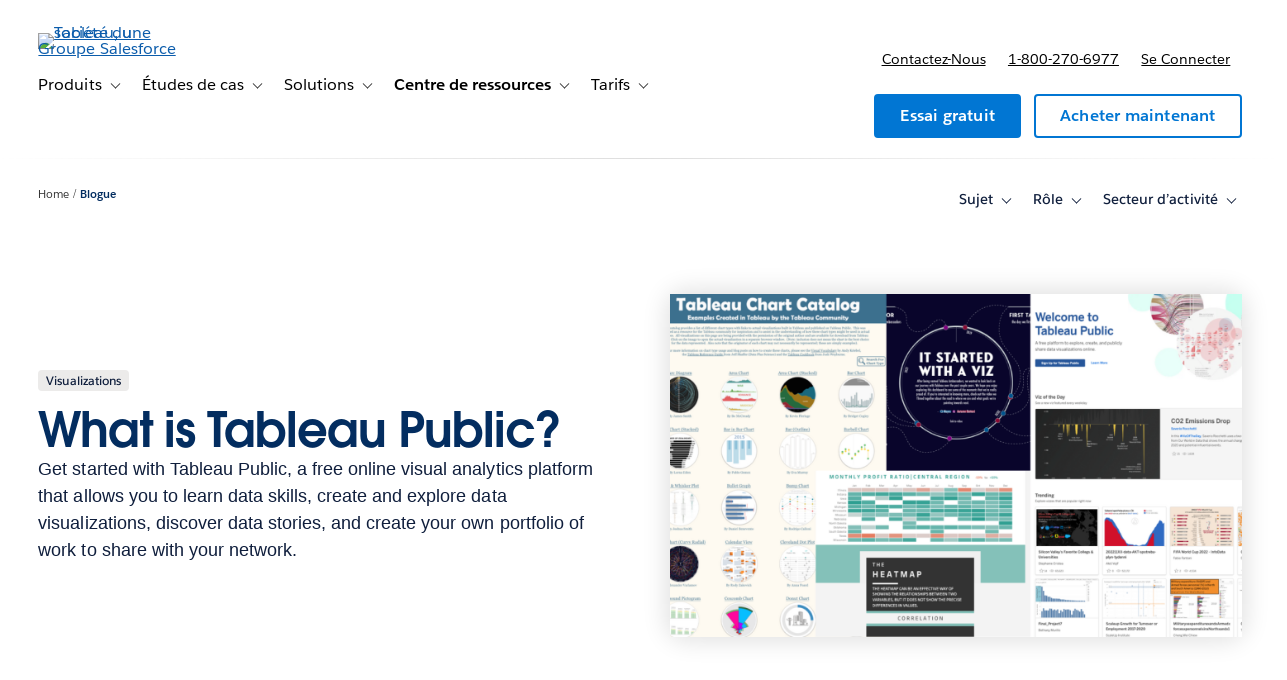

--- FILE ---
content_type: application/javascript;charset=utf-8
request_url: https://t.contentsquare.net/uxa/6cfa29ccf79a7.js
body_size: 78699
content:
//15.169.0-es2019 2026-01-22T13:08:20.722Z (6cfa29ccf79a7)
var CS_CONF={"collectionEnabled":true,"projectId":210196,"status":1,"hostnames":["tableau.com"],"crossDomainTracking":0,"crossDomainSingleIframeTracking":0,"consentRequired":1,"allowSubdomains":1,"visitorCookieTimeout":34164000000,"sampleRate":100,"replayRecordingRate":0,"validationRate":10,"lastTrackingDraw":null,"trackerDomain":"c.contentsquare.net","recordingDomain":"r.contentsquare.net","useMalkaPipeline":1,"ed":"l.contentsquare.net/log/web","eMerchandisingEnabled":0,"mouseMoveHeatmapEnabled":1,"jsErrorsEnabled":0,"customErrorsEnabled":0,"jsCustomErrorsEnabled":0,"apiErrorsEnabled":0,"customHashIdEnabled":0,"recordingEncryptionEnabled":0,"recordingEncryptionPublicKey":null,"recordingEncryptionPublicKeyId":0,"secureCookiesEnabled":0,"triggerSessionReplayEnabled":0,"triggerSessionReplayRegex":null,"dynamicIdRegex":null,"whitelistedAttributes":null,"replayRecordingUnmaskedUrlRegex":null,"replayRecordingUnmaskedUrlRegexRules":[],"replayRecordingMaskedUrlRegexRules":[],"replayRecordingMaskedUrlRegex":null,"anonymisationMethod":"replayRecordingUnmaskedUrlRegex","tagDeploymentMode":"CONTENTSQUARE","experimental":null,"iframesTracking":0,"textVisibilityEnabled":0,"cookielessTrackingEnabled":0,"malkaUrlEnabled":0,"malkaEtrEnabled":0,"pathComputationRules":{},"asyncSerializerEnabled":0,"pendingInactivityTimeout":5000,"accessibilityEnabled":0,"uxaDomain":"app.contentsquare.com","webviewsTrackingEnabled":0,"useStaticResourceManager":1,"performanceTimingOptions":{"withResource":false},"replayConsentRequiredForSession":0,"eventsApiEnabled":0,"clickedElementTextEnabled":1,"collectHierarchy":0,"collectSubmit":0,"collectTargetText":1,"displayAdOptions":null,"taskSchedulerOptions":{"enabled":1},"malkaQuotaServiceDomain":"q-aus1.contentsquare.net","malkaRecordingDomain":"k-aus1.contentsquare.net","staticResourceManagerDomain":"srm.bf.contentsquare.net","voc":{"siteId":null,"enabled":0},"anonymizeDigits":null,"dynamicConfDomain":"t.contentsquare.net/settings","tagVerificationDomain":"tcvsapi.contentsquare.com","startMode":1};
var CS_INTEGRATIONS_CONF = {"optimizely":{}};
/* integration-optimizely 2.9.2 */
(()=>{"use strict";function e(e,n){try{e()}catch(e){window._uxa=window._uxa||[],window._uxa.push(["logSnippetError",n,e]),(window.csqDebuggerEnabled||document.location.href.indexOf("csqDebuggerEnabled=true")>-1)&&(console.log(`%cCSQ INTEGRATION ERROR: [${n}] : ${e.message}`,"color:rgb(228, 25, 45); font-weight: bold"),console.log(e))}}function n(e){window._uxa=window._uxa||[],window._uxa.push(["event",e])}function t(e,n,t){if((t=t||window)&&n&&e){let i=!1,o=t[e];o?n():Object.defineProperty(t,e,{configurable:!0,enumerable:!0,get:function(){return o},set:function(e){o=e,i||(i=!0,n())}})}}function i(e){return e&&"string"==typeof e?e.replace(/[\W_]+/g,"-"):""}const o=JSON.parse('{"QC":"Optimizely","Mz":"AB_OP_","be":"OP_"}'),a=function(n){let t,i,o,a;if(e(function(){const e=n.name;t=n.version;const c=e.replace("@contentsquare/integration-","");i=c+"-"+t;let r="-contentsquare";a=new RegExp(r+"$").test(c),o=c.replace(/-contentsquare([^-contentsquare]*)$/,"$1"),a||(r="-cap",a=new RegExp(r+"$").test(c),o=c.replace(/-cap([^-cap]*)$/,"$1"))},"Shared-Function-readPackageJSON"),a)return{snippetBuildName:i,parameterName:o,snippetVersion:t}}(JSON.parse('{"name":"@contentsquare/integration-optimizely-contentsquare","version":"2.9.2","scripts":{"build:snippet":"npx webpack"}}')),c=(a.parameterName,a.snippetBuildName),r=a.snippetVersion;e(function(){const a=o.QC,s=o.Mz,l=o.be;var u,p;function d(e,t){!function(e,n){window._uxa=window._uxa||[],window._uxa.push(["trackDynamicVariable",{key:e,value:n}])}(e=s+e,t);const o=t.endsWith(" [Holdback]");var a,r;n(`${o?"HB_":""}${i(e.replace(s,""))}/${o?t.replace(" [Holdback]",""):i(t)}`),n(`${l}${i(e.replace(s,""))}-${i(t)}`),function(e,n,t){(window.csqDebuggerEnabled||document.location.href.indexOf("csqDebuggerEnabled=true")>-1)&&(t?"warn"===t&&console.log(`%cCSQ INTEGRATION: [${e}] : ${n}`,"color:rgb(255, 86, 2); font-weight: bold"):console.log(`%cCSQ INTEGRATION: [${e}] : ${n}`,"color: #2a9d8f; font-weight: bold"))}(c,(a=e,r=t,document.getElementById("csKey")&&document.getElementById("csValue")&&(document.getElementById("csKey").textContent=a,document.getElementById("csValue").textContent=r),`Dynamic variable with ${a} and value ${r} sent`))}u=a,p=r,CS_CONF.integrations=CS_CONF.integrations||[],CS_CONF.integrations.push(u+" - v"+p);let m=!1;const g=[];!function(e,n,i){i=i||window;const o=e.split(".");if(1==o.length)t(e,n,i);else{let e=i,a=0;const c=function(){e=a>0?e[o[a-1]]:window,a++,a>=o.length?t(o[a-1],n,e):t(o[a-1],c,e)};c()}}("optimizely",function(){setTimeout(function(){e(function(){function n(){e(function(){const e=optimizely.get&&optimizely.get("state");if(e&&e.getCampaignStates&&"function"==typeof e.getCampaignStates&&"object"==typeof e.getCampaignStates()){const t=e.getCampaignStates({isActive:!0}),i=Object.keys(t);if(n=i,Array.isArray(n))for(let e=0;e<i.length;e++)if(-1===g.indexOf(i[e])){g.push(i[e]);const n=t[i[e]];if(n.experiment){let e,t;e=n.experiment.name?n.campaignName:n.experiment.id,t=n.experiment.campaignName&&n.experiment.name?n.experiment.name+" - "+n.variation.name:n.variation.name?n.variation.name:n.variation.id,n.isInCampaignHoldback&&(t+=" [Holdback]"),e&&t&&d(e,t)}}}var n},c)}n(),m||(m=!0,window.optimizely=window.optimizely||[],"function"==typeof optimizely.push&&optimizely.push({type:"addListener",filter:{type:"lifecycle",name:"campaignDecided"},handler:n}))},c)},500)})},c)})();
(()=>{var Qc=Object.defineProperty;var Zc=(s,i,t)=>i in s?Qc(s,i,{enumerable:!0,configurable:!0,writable:!0,value:t}):s[i]=t;var Gt=(s,i,t)=>Zc(s,typeof i!="symbol"?i+"":i,t);var Ht={};Ht.d=(s,i)=>{for(var t in i)Ht.o(i,t)&&!Ht.o(s,t)&&Object.defineProperty(s,t,{enumerable:!0,get:i[t]})};Ht.g=function(){if(typeof globalThis=="object")return globalThis;try{return this||new Function("return this")()}catch{if(typeof window=="object")return window}}();Ht.o=(s,i)=>Object.prototype.hasOwnProperty.call(s,i);Ht.r=s=>{typeof Symbol!="undefined"&&Symbol.toStringTag&&Object.defineProperty(s,Symbol.toStringTag,{value:"Module"}),Object.defineProperty(s,"__esModule",{value:!0})};var Ir={};Ht.r(Ir);Ht.d(Ir,{getRequestParameters:()=>qu});function qe(s,i){let t;return window.Zone&&typeof window.Zone.__symbol__=="function"&&(t=s[window.Zone.__symbol__(i)]),t!=null?t:s[i]}var Q=(()=>{let s;return function(i){i.debug="debug",i.warn="warn",i.implementation="implementation",i.error="error",i.critical="critical"}(s||(s={})),s})();function Rt(s){return J(s)&&(typeof s=="number"||s instanceof Number)&&!isNaN(s)}function Be(s){return s===parseInt(s,10)}function F(s){return J(s)&&(typeof s=="string"||s instanceof csString)}function ii(s){return typeof s=="boolean"}function ms(s){return typeof s=="object"}function J(s){return typeof s!="undefined"}function St(s){return J(s)&&s!==null}function _o(s){return typeof s=="object"&&s!==null}function tl(s,i,t){return Be(s)&&s>=i&&s<=t}function ir(s){for(let i in s)return!1;return!0}function Fe(s){return typeof s=="function"}function pi(s){return s instanceof Element}function te(s){return s instanceof Error}function wo(s){let i=s.length;for(let t=0;t<i;t++)switch(csString.prototype.charCodeAt.call(s,t)){case 9:case 10:case 11:case 12:case 13:case 32:case 160:continue;default:return!1}return!0}var Pi={[Q.debug]:0,[Q.warn]:1,[Q.implementation]:1,[Q.error]:2,[Q.critical]:3},rt={debug(...s){},warn(...s){},implementation(...s){},error(...s){},critical(...s){},isPerfLoggingActive(){return!1}};function el(s){rt=s}var W=s=>(i,t,e)=>{let r=(t==null?void 0:t.toString())||"",o=s||`${i.constructor&&i.constructor.name}.${r}`;if(e){let a=e.value;e.value=function(...c){return Pr(o,a.bind(this))(...c)}}};function Pr(s,i){return function(...t){try{let e=i.apply(this,t);return J(self.Promise)&&e instanceof self.Promise?e.then(r=>r,r=>rt.error(te(r)?r:new Error(r),s)):e}catch(e){try{rt.error(te(e)?e:new Error(e),s)}catch{}}}}function Te(s,i,t,e){var r=arguments.length,o=r<3?i:e===null?e=Object.getOwnPropertyDescriptor(i,t):e,a;if(typeof Reflect=="object"&&typeof Reflect.decorate=="function")o=Reflect.decorate(s,i,t,e);else for(var c=s.length-1;c>=0;c--)(a=s[c])&&(o=(r<3?a(o):r>3?a(i,t,o):a(i,t))||o);return r>3&&o&&Object.defineProperty(i,t,o),o}var gi=typeof window=="undefined";function sl(){return typeof globalThis!="undefined"?globalThis:typeof window!="undefined"?window:typeof Ht.g!="undefined"?Ht.g:typeof process!="undefined"?process:Function("return this")()}var Z=sl();function Ao(s){let i=new ArrayBuffer(s.length),t=new Uint8Array(i);for(let e=0,r=s.length;e<r;e+=1)t[e]=csString.prototype.charCodeAt.call(s,e);return i}function vn(s){let i=new Uint8Array(s),t="";for(let e=0;e<i.byteLength;e+=1)t+=csString.fromCodePoint(i[e]);return t}function il(s){let i=Z.atob(s);return Ao(i)}function rl(s){let i=csArray.from(new Uint8Array(s));return csArray.prototype.join.call(csArray.prototype.map.call(i,t=>csString.prototype.padStart.call(t.toString(16),2,"0")),"")}var To=typeof performance!="undefined"&&!!performance.now,Sn=To?()=>performance.now():()=>csDate.now(),nl=(()=>{var s,i;return To?(i=(s=performance.timing)===null||s===void 0?void 0:s.navigationStart)!==null&&i!==void 0?i:Math.floor(performance.timeOrigin):0})(),Or=34164e6,z={now(){return Math.round(Sn()+nl)},elapsed(){return Sn()}};function _n(){return Math.floor(z.now()/1e3)}function wn(){var s,i;return typeof((s=window.navigation)===null||s===void 0?void 0:s.addEventListener)=="function"&&typeof((i=window.navigation)===null||i===void 0?void 0:i.removeEventListener)=="function"}function Dt(s,i){return csString.prototype.lastIndexOf.call(s,i,0)===0}function Nr(s,i){return csString.prototype.indexOf.call(s,i,s.length-i.length)!==-1}var ol=Number.MAX_SAFE_INTEGER||9007199254740991,ze={percentage(){return Math.floor(Math.random()*1e4)/100},boolean(s){return this.percentage()<s},integer(s=ol){return Math.floor(Math.random()*s)}};function rr(s,i){let t,e,r,o,a,c=null,h=g=>{let E=z.elapsed();if(!g&&c!==null){let m=i-(E-c);if(m>=1){r=Z.csSetTimeout(h,m);return}}let v=E-o;r=null,c=null,o=null,a=s.apply(t,[v,...e])},p=function(){if(t=this,e=arguments,o){c=z.elapsed();return}return o=z.elapsed(),r=Z.csSetTimeout(h,i),a};return p.flushPending=()=>{r&&(Z.csClearTimeout(r),h(!0))},p.cancel=()=>{c=null,o=null,r&&(Z.csClearTimeout(r),r=null)},p}var $e=(()=>{class s{static setGlobalService(t){s.globalService=t}constructor(t){this.name=t,this.values={}}reset(){this.values={}}flush(t=""){if(!s.globalService)return!1;let e=this.values,r=Object.keys(e);if(!r.length)return!1;let o=`${t===""?"":`${t}.`}${this.name}`,a=csArray.prototype.map.call(r,c=>({name:o,parameter:c,value:Math.round(e[c])}));return s.globalService.push(a),this.reset(),a.length>0}}return s.globalService=null,Te([W()],s.prototype,"flush",null),s})(),ot=(()=>{class s extends $e{constructor(t,e=100){super(t),this.qE=e,this.values={},e&&(this.debouncedFlush=rr(()=>this.flush(),this.qE))}count(t,e=1){$e.globalService&&(this.values[t]=(this.values[t]||0)+e,this.debouncedFlush())}}return s})(),qs=(()=>{class s extends $e{constructor(t,e=["max","average","total","count"]){super(t),this.collecting=e,this.values={average:0,count:0,max:0,total:0}}get average(){return this.values.average}get count(){return this.values.count}get max(){return this.values.max}get total(){return this.values.total}flush(t=""){if(this.count===0)return!1;let e=Object.keys(this.values);return csArray.prototype.forEach.call(csArray.prototype.filter.call(e,r=>!csArray.prototype.some.call(this.collecting,o=>r===o)),r=>{delete this.values[r]}),super.flush(t)}push(t){this.values.count++,this.values.total+=t,this.values.max=Math.max(this.values.max,t),this.values.average=this.values.total/this.values.count}reset(){this.values={count:0,total:0,max:0,average:0}}}return s})(),Oi=(()=>{class s extends $e{constructor(t,e=["max","average","total","count"]){super(t),this.collecting=e}flush(t=""){let e=Object.keys(this.values);return csArray.prototype.forEach.call(csArray.prototype.filter.call(e,r=>!csArray.prototype.some.call(this.collecting,o=>csString.prototype.endsWith.call(r,`.${o}`))),r=>{delete this.values[r]}),super.flush(t)}add(t,e){var r,o,a,c,h,p,g;let E=v=>this.values[`${t}.${v}`];(r=(c=this.values)[h=`${t}.count`])!==null&&r!==void 0||(c[h]=0),(o=(p=this.values)[g=`${t}.total`])!==null&&o!==void 0||(p[g]=0),this.values[`${t}.count`]++,this.values[`${t}.total`]+=e,this.values[`${t}.max`]=Math.max((a=E("max"))!==null&&a!==void 0?a:0,e),this.values[`${t}.average`]=E("total")/E("count")}}return s})(),al=(()=>{class s extends $e{constructor(){super(...arguments),this.values={}}set(t,e="flags"){var r,o;$e.globalService&&((r=(o=this.values)[e])!==null&&r!==void 0||(o[e]=0),this.values[e]|=t,this.flush())}}return s})(),U={counters:{commandsFromIntegrations:new ot("commands-from-integrations"),commandsFromCSTC:new ot("commands-from-cstc"),commandsFromIframe:new ot("commands-from-iframe"),commandApplied:new ot("command-applied"),commandError:new ot("command-error"),commandMisuse:new ot("command-misuse"),CSTCSnippetUsed:new ot("cstc-snippet-used"),redactedPII:new ot("redacted-pii"),pageAnonymisation:new ot("page-anonymisation"),patchedNativeFunctions:new ot("patched-native-functions"),pureWindowState:new ot("pure-window-state"),sensitiveElements:new ot("sensitive-elements"),cspErrors:new ot("csp-errors"),networkRequests:new ot("network-requests"),webVitalsErrors:new ot("web-vitals-errors"),trackedFeatures:new ot("tracked-features"),longTasks:new qs("long-tasks"),errors:new ot("errors"),methodPerformance:new Oi("perf"),transferSize:new qs("transfer-size",["max","average"]),downloadTime:new qs("download-time",["average"]),blockingTime:new qs("blocking-time"),inpContribution:new Oi("inp-contribution"),tasks:new Oi("tasks"),availableFeatures:new al("available-features"),requestTimeouts:new ot("request-timeouts")},setService(s){$e.setGlobalService(s)}},Mr=(()=>{class s{constructor(){this.ia=0}get length(){return this.ia}get isEmpty(){return!this.Xs}pushAll(t){for(let e=0;e<t.length;e++)this.push(t[e])}push(t){this.ia++,this.En?this.En=this.En[1]=[t,void 0]:this.En=this.Xs=[t,void 0]}pop(){if(!this.Xs)return null;this.ia--;let t=this.Xs[0];return this.Xs=this.Xs[1],this.Xs||(this.En=void 0),t}forEach(t){let e=this.Xs;for(;e!=null&&e.length;)t(e[0]),e=e[1]}clear(){this.ia=0,this.Xs=this.En=void 0}}return s})(),nr=0,bo=s=>{nr++,csQueueMicrotask(()=>rs(()=>{try{s()}finally{nr--}},[ee.MicroTask,"queueMicrotask"]))},ri=new Mr,ni=new Mr;function Ro(s,i="high"){ri.isEmpty&&ni.isEmpty&&Co(cl),i==="high"?ni.push(An(s)):ri.push(An(s))}function Co(s,i=10){i===0?bo(s):csQueueMicrotask(()=>Co(s,i-1))}function cl(){for(;!ni.isEmpty;)ni.pop()();for(;!ri.isEmpty;)ri.pop()()}function An(s){return function(){try{s.apply(window,arguments)}catch(i){rt.critical(i)}}}var ti="null",Se=null,Io=[],ll=()=>{var s;return gi||!!(!((s=document.body)===null||s===void 0)&&s.getAttribute("data-cs-tag-extension"))};!gi&&ll()&&(window._uxa?_uxa.push(["debugEvents",!0]):window._uxa=[["debugEvents",!0]],Se=new BroadcastChannel("cs-tag"),document.addEventListener("cs.tracking.recordingEvent",s=>{or({type:"UXA_EVENT",event:s.detail})}),Se.addEventListener("message",s=>{if(s.data.type==="CONNECT"){if(s.data.sessionId===ti)return;ti=s.data.sessionId,csArray.prototype.forEach.call(Io,i=>i()),Se==null||Se.postMessage({type:"CONNECTED",sessionId:ti})}}));function hl(s){gi||(ti!==null&&csSetTimeout(s),csSetTimeout(()=>csArray.prototype.push.call(Io,s)))}function or(s){Se==null||Se.postMessage(s)}function ar(s){var i;let t=(i=s.length)!==null&&i!==void 0?i:0,e=new csArray(t);for(let r=0;r<t;r+=1)e[r]=s[r];return e}function Tn(s,i){let t=s.length,e=new csArray(t);for(let r=0;r<t;r+=1)e[r]=i(s[r]);return e}function ul(s,i,t){let e=[],r=0;for(let o=0;o<s.length;o+=1){let a=i(s[o]);for(let c=0;c<a.length;c++)t(a[c],r++)}return e}function Po(s,i){let t=[];return ul(s,i,e=>csArray.prototype.push.call(t,e)),t}function Nt(s,i){if(dl(s)){let t=s.length;for(let e=0;e<t;e++)i(s[e],e)}else{let t=0,e=s.next();for(;!e.done;)i(e.value,t++),e=s.next()}}function dl(s){return s.length>=0}function fl(s,i){let t=s.length;for(let e=0;e<t;e++)if(i(s[e],e))return!0;return!1}function pl(s,i){let t=s.length,e=[];for(let r=0;r<t;r+=1){let o=s[r];i(o)&&csArray.prototype.push.call(e,o)}return e}function gl(s,i,t){let e=s.length+i.length+((t==null?void 0:t.length)||0),r=new csArray(e),o=0;for(let a=0;a<s.length;a++)r[o++]=s[a];for(let a=0;a<i.length;a++)r[o++]=i[a];if(!t)return r;for(let a=0;a<t.length;a++)r[o++]=t[a];return r}function bn(s,i){for(let t=0;t<s.length;t++)csArray.prototype.push.call(i,s[t])}function Dr(s){let i=s instanceof Map,t=[];return s.forEach((e,r)=>csArray.prototype.push.call(t,i?[r,e]:e)),t}function ml(s){return csArray.isArray(s)&&s.length>0}var ws=(()=>{class s{constructor(t,e=""){this.name=t,this.format=e}}return s})(),qt=(()=>{class s extends ws{constructor(t){super(t,"Value: {count}"),this.count=0}increase(t=1){this.count+=t}decrease(){this.count>0&&this.count--}clear(){this.count=0}getData(){return{count:this.count}}}return s})();var Rn=(()=>{class s extends ws{constructor(t){super(t,"Living intances: {instances}<br/>Added: {added}<br/>Removed: {removed}"),this.added=0,this.removed=0}get value(){return this.added-this.removed}increase(){this.added++}decrease(){this.removed++}getData(){return{added:this.added,removed:this.removed,instances:this.added-this.removed}}}return s})(),Wt=(()=>{class s extends ws{constructor(t){super(t,"Count: {count}<br/>Average: {average}ms<br/>Max: {max}ms<br/>Total: {total}ms"),this.total=0,this.count=0,this.max=0}get average(){return this.count?this.total/this.count:0}elapsed(t){return this.count++,this.max=Math.max(this.max,t),this.total+=t,t}measure(t){let e=z.elapsed();t(),this.count++;let r=z.elapsed()-e;return this.max=Math.max(this.max,r),this.total+=r,r}asyncMeasure(){let t=z.elapsed();return()=>{this.count++;let e=z.elapsed()-t;return this.max=Math.max(this.max,e),this.total+=e,e}}getData(){return{total:this.total,count:this.count,average:this.average,max:this.max}}}return s})(),yl=(()=>{class s extends ws{constructor(){super("INP","Value: {value}")}getData(){return{value:Mt.tasks.eventListener.max}}}return s})(),Mt={general:{category:"General",nbEvents:new qt("Nb of Events"),pendingTasks:new qt("Pending Tasks"),pendingEvents:new qt("Pending Tasks"),nbOfMutationObservers:new Rn("Nb of Mutation Observers"),inp:new yl},mutations:{category:"Mutations",initialDOM:new Wt("Initial DOM"),pendingMutations:new qt("Nb of Mutations scheduled"),serializedMutations:new Wt("Serialized Mutations"),count:new qt("Mutation Count"),elementMutationObserved:new Rn("Nb of Elements Observed by MutationObserver"),unobserveGarbageCollection:new Wt("Unobserve GC")},visibilityObserver:{category:"Visibility Observer",hiddenElements:new qt("Nb of Hidden Elements "),nbElements:new qt("Nb of  Elements")},tasks:{category:"Tasks",tasks:new qt("Tasks"),errors:new qt("Errors"),timer:new Wt("Timers"),microtask:new Wt("Microtasks"),mutationObserver:new Wt("MutationObserver"),monkeyPatch:new Wt("MonkeyPatch"),eventListener:new Wt("EventListener"),intersectionObserver:new Wt("Intersection")}};function El(){let s=null;hl(()=>{let i=o=>Object.keys(o),t=csArray.prototype.map.call(i(Mt),o=>Mt[o]),e=csArray.prototype.map.call(t,o=>csArray.prototype.filter.call(csArray.prototype.map.call(i(o),a=>o[a]),a=>a instanceof ws));or({type:"UXA_PERFORMANCE_COUNTER_SCHEMA",event:csArray.prototype.map.call(t,(o,a)=>({category:o.category,performanceCounters:csArray.prototype.map.call(e[a],c=>({name:c.name,format:c.format}))}))}),!s&&(s=csSetInterval(()=>{rs(()=>{let o=Po(Tn(e,a=>Tn(a,c=>c.getData())),a=>a);or({type:"UXA_PERFORMANCE_COUNTER",event:o})},[ee.Timer,"performance-counter-interval"])},1e3))})}var ee=(()=>{let s;return function(i){i.Timer="timer",i.MonkeyPatch="monkeyPatch",i.MutationObserver="mutationObserver",i.EventListener="eventListener",i.IntersectionObserver="intersectionObserver",i.MicroTask="microtask"}(s||(s={})),s})(),vt=null,vl=["click","tap","keyup","keydown","pointerup","pointerdown"];async function rs(s,i,t=null){if(vt&&i[0]!==ee.MicroTask)return s();t&&(vt=t),vt||(vt={type:i[0],elapsed:0},Mt.tasks.tasks.increase());try{vt.elapsed+=Sl(s)}catch(e){Mt.tasks.errors.increase(),rt.critical(new Error(`Task error:  ${i}/${s.name}.
${e.message}
${e.stack}`,e),"TASK_ERROR")}finally{nr<=0&&(Mt.tasks[vt.type].elapsed(vt.elapsed),vt.elapsed>50&&(U.counters.longTasks.push(vt.elapsed),U.counters.blockingTime.push(vt.elapsed-50)),U.counters.tasks.add(i[0],vt.elapsed),csArray.prototype.includes.call(vl,i[1])&&U.counters.inpContribution.add(i[1],vt.elapsed),vt=null)}}function Sl(s){let i=z.elapsed();return s(),z.elapsed()-i}var Ni,_l="cs-native-frame";var fe={navigatorProperties:[{propertyName:"sendBeacon",binding:navigator}],nodeProperties:["childNodes","parentNode","nextSibling","firstChild","nodeType"],elementProperties:["shadowRoot"],elementPropertiesValues:["matches","mozMatchesSelector","msMatchesSelector","oMatchesSelector","webkitMatchesSelector"],eventProperties:["target"],imageProperties:["src"],constructors:{Date:"csDate",JSON:"csJSON",Array:"csArray",String:"csString",URL:"csURL",MutationObserver:"csMutationObserver",screen:"csScreen",RegExp:"csRegExp"}};function Oo(s,i){let t=qe(window,s);return function(e,r){return t(()=>rs(e,[i,s]),r)}}window.csSetTimeout=Oo("setTimeout",ee.Timer);window.csSetInterval=Oo("setInterval",ee.Timer);window.csQueueMicrotask=(Ni=qe(window,"queueMicrotask"))!==null&&Ni!==void 0?Ni:setTimeout;window.csClearTimeout=qe(window,"clearTimeout");window.csClearInterval=qe(window,"clearInterval");window.csFileReader=qe(window,"FileReader");(()=>{var s;let i=0;function t(r){return"cs$Symbol_"+r}function e(r){return t(r)+ ++i}e.for=t,window.csSymbol=(s=window.Symbol)!==null&&s!==void 0?s:e})();function wl(){let s=document.createElement("iframe");s.id=_l,s.setAttribute("hidden",""),s.setAttribute("title","Intentionally blank"),s.setAttribute("sandbox","allow-same-origin");let i=document.createElement("cs-native-frame-holder");if(i.setAttribute("hidden",""),document.body.appendChild(i),!!Element.prototype.attachShadow){let e=i.attachShadow({mode:"closed"});return e.innerHTML=s.outerHTML,e.firstElementChild.contentWindow}return i.innerHTML=s.outerHTML,i.firstElementChild.contentWindow}function Al(s,i){let t,e=s;for(;e&&!(t=Object.getOwnPropertyDescriptor(e,i));)e=Object.getPrototypeOf(e);return t}function Tl(s,i,t){let e=Al(s,i);if(!e)return function(){return this[i]};switch(t){case"get":return e.get;case"set":return e.set;case"value":return e.value}}function No(s){var i,t;Object.keys(fe.constructors).forEach(r=>{window[fe.constructors[r]]=s[r]instanceof Function&&s[r].prototype==null?s[r].bind(window):s[r]}),Cl(s);let e=s.MutationObserver;("Prototype"in window||Rl())&&(e=(t=(i=qe(window,"MutationObserver"))!==null&&i!==void 0?i:window.WebKitMutationObserver)!==null&&t!==void 0?t:window.MutationObserver),window.csIntersectionObserver=Cn(window.IntersectionObserver,ee.IntersectionObserver),window.csMutationObserver=Cn(e,ee.MutationObserver),Qe("csNode",fe.nodeProperties,s.Node.prototype,"get"),Qe("csElement",fe.elementProperties,s.Element.prototype,"get"),Qe("csElement",fe.elementPropertiesValues,s.Element.prototype,"value",!1),Qe("csHTMLImageElement",fe.imageProperties,s.HTMLImageElement.prototype,"set"),Qe("csEvent",fe.eventProperties,s.Event.prototype,"get"),Qe("csNavigator",fe.navigatorProperties,s.navigator,"value")}function Qe(s,i,t,e,r=!0){i.forEach(o=>{let a=typeof o!="string"&&"binding"in o,c=a?o.propertyName:o;(r||c in t)&&(window[`${s+c}`]=Tl(t,c,e),a&&(window[`${s+c}`]=window[`${s+c}`].bind(o.binding)))})}function kr(s,i){window.CSProtectnativeFunctionsLogs=window.CSProtectnativeFunctionsLogs||{},window.CSProtectnativeFunctionsLogs[s]=i}function bl(){try{let s=wl();return s?(window.CSPureWindow=s,No(window.CSPureWindow),!0):!1}catch(s){return kr("Warning",`failed to copy references from pure iframe: ${s.message}`),!1}}if(!bl())try{No(Z)}catch(s){kr("Critical",`failed to copy references from window: ${s.message}`)}function Rl(){return/^((?!chrome|android).)*safari/i.test(navigator.userAgent)}function Cl(s){window.csquerySelector={1:s.Element.prototype.querySelector,9:s.Document.prototype.querySelector,11:s.DocumentFragment.prototype.querySelector},window.csquerySelectorAll={1:s.Element.prototype.querySelectorAll,9:s.Document.prototype.querySelectorAll,11:s.DocumentFragment.prototype.querySelectorAll}}function Cn(s,i){try{let t=function(e,r){return new s((a,c)=>{rs(()=>e(a,c),[i,s.name])},r)};return t.base=s,t}catch{return kr("Warning",`failed to extends ${s.name}`),s}}var Jt=(()=>{let s;return function(i){i.ELLIPSIS="\u2026";function t(a){return csString.prototype.replace.call(a,/[.*+?^${}()|[\]\\]/g,"\\$&")}function e(a){return csString.prototype.replace.call(a,/([#;&,.+*~':"!^$[\]()<=>|/%?@`{}\\ ])/g,"\\$1")}i.escapeInvalidCharacters=e;function r(a,c,h){if("replaceAll"in csString.prototype)return csString.prototype.replaceAll.call(a,c,h);let p=new csRegExp(t(c),"g");return csString.prototype.replace.call(a,p,h)}i.stringReplaceAll=r;function o(a,c,h=""){return a.length<=c?a:csString.prototype.slice.call(a,0,c-h.length)+h}i.truncate=o}(s||(s={})),s})();function cr(s){return Jt.escapeInvalidCharacters(csString.prototype.toLowerCase.call(s.localName))}function Il(s){let i=s.getAttribute("id");return i&&Jt.escapeInvalidCharacters(i)}function dt(s){return csNodenodeType.apply(s)===1}function lr(s){return csNodenodeType.apply(s)===3}function Pl(s){return csNodenodeType.apply(s)===8}function Mo(s){return dt(s)&&s.localName==="a"}function xr(s){return dt(s)&&s.localName==="input"}function Do(s){return dt(s)&&s.localName==="textarea"}function Ol(s){return dt(s)&&s.localName==="script"}function Nl(s){return dt(s)&&s.localName==="button"}function ko(s){return dt(s)&&"ownerSVGElement"in s}function xo(s){return dt(s)&&s.localName==="select"}function Ml(s){return dt(s)&&s.localName==="details"}function Dl(s){return dt(s)&&s.localName==="summary"}function kl(s){switch(csNodenodeType.apply(s)){case 9:case 11:return!0;default:return!1}}function xl(s){switch(csNodenodeType.apply(s)){case 9:case 11:case 1:return!0;default:return!1}}function In(s){return csNodenodeType.apply(s)===9}function ys(s){return kl(s)&&"host"in s&&"mode"in s}function Lo(s){return dt(s)&&!!csElementshadowRoot.apply(s)&&ys(csElementshadowRoot.apply(s))}var As="detached";function Vo(s){let i=s,t=[i];for(;csNodeparentNode.apply(i)!==null;)i=csNodeparentNode.apply(i),csArray.prototype.push.call(t,i);return oi(i)&&csArray.prototype.push.call(t,As),{ancestors:t,selectionRoot:i}}function Ll(s){let i=s,t=[i],e=null;for(;csNodeparentNode.apply(i)!==null;)e===null&&Mo(i)&&(e=i),csArray.prototype.push.call(t,csNodeparentNode.apply(i)),i=csNodeparentNode.apply(i);return oi(i)&&csArray.prototype.push.call(t,As),{firstAnchorParent:e,ancestors:t,selectionRoot:i}}function oi(s){return be.isValidElement(s)}var xe=(()=>{var s,i;return(i=(s=Z.Element)===null||s===void 0?void 0:s.prototype)!==null&&i!==void 0?i:{}})(),Bt=xe.matches||xe.matchesSelector||xe.mozMatchesSelector||xe.msMatchesSelector||xe.oMatchesSelector||xe.webkitMatchesSelector,Pn=xe.closest,Uo=9;function Vl(s,i){return i?csArray.prototype.some.call(i,t=>Bt.call(s,t)):!1}function Ul(s,i,t){if(s===As||csNodenodeType.apply(s)===Uo)return 0;let e=t.dynamicElementNameRegex,r=!!(e!=null&&e.test(i.localName)),o=cr(i),a=0,c=i.previousElementSibling;for(;c;)(cr(c)===o||r&&(e!=null&&e.test(c.localName)))&&!Vl(c,t.reliableSelectors)&&(a+=1),c=c.previousElementSibling;return a}function jl(s,i,t){if(s===As||csNodenodeType.apply(s)===Uo)return 0;let e=0,r=i.previousElementSibling;for(;r;)Bt.call(r,t)&&(e+=1),r=r.previousElementSibling;return e}var Hl=[/\d{4}/,/^ember\d+$/],Bl="@",Lr="data-cs-override-id",Fl="data-cs-dynamic-id";function jo(s,i,t,e){let r=e.dynamicIdRegex||null,o=e.dynamicElementNameRegex,a=cr(s);if(o&&o.test(s.localName)&&(a=csString.prototype.replace.call(a,o,`$1${Bl}`)),Gl(s,t)){let v=Vr(s);return{hasUniqueIdentifier:!0,elementSelector:`${a}[${Lr}="${v}"]`}}let c=Ql(s,t,e);if(c.success)return{hasUniqueIdentifier:!0,elementSelector:`${a}#UA[${c.attributeName}="${c.attributeValue}"]`};let h=zl(s,t,e);if(h)return{hasUniqueIdentifier:!0,elementSelector:`${a}#UCS[${h}]`};let p=Il(s);if(Wl(s,p,t,r))return{hasUniqueIdentifier:!0,elementSelector:`${a}#${p}`};let g=$l(s,e);if(g){let v=jl(i,s,g);return{hasUniqueIdentifier:!1,elementSelector:`${a}[${g}](${v})`}}let E=Ul(i,s,e);return{hasUniqueIdentifier:!1,elementSelector:`${a}:eq(${E})`}}function zl(s,i,t){if(t.uniqueCssSelectors){for(let e of t.uniqueCssSelectors)if(Bt.call(s,e)&&Kl(e,i))return e}}function $l(s,i){if(i.reliableSelectors){for(let t of i.reliableSelectors)if(Bt.call(s,t))return t}}function Gl(s,i){let t=Vr(s);return t&&csString.prototype.match.call(t,/^[\w-]+$/)&&Ur(Lr,t,i)}function ql(s){return Vr(s)!==null}function Vr(s){return s.getAttribute(Lr)}function Wl(s,i,t,e){return i&&!ql(s)&&!Yl(s,i,e)&&Jl(i,t)}function Yl(s,i,t){return s.hasAttribute(Fl)||Xl(i,t)}function Xl(s,i){let t=!1;return s&&i&&(t=i.test(s)),s&&(csArray.prototype.some.call(Hl,e=>e.test(s))||t)}function Jl(s,i){return s&&Ur("id",s,i)}function Ur(s,i,t){try{return window.csquerySelectorAll[t.nodeType].call(t,`[${s}="${i}"]`).length===1}catch(e){if(e.name!=="SyntaxError")throw e}return!1}function Kl(s,i){try{return window.csquerySelectorAll[i.nodeType].call(i,s).length===1}catch(t){if(t.name!=="SyntaxError")throw t}return!1}function Ql(s,i,t){if(!t.uniqueAttributes)return{success:!1};for(let e of t.uniqueAttributes){let r=s.getAttribute(e);if(r!==null&&Ur(e,r,i))return{attributeName:e,attributeValue:r,success:!0}}return{success:!1}}var hr=11;function ai(s,i,t){let e=csArray.prototype.shift.call(s);if(s.length===0)return On(e,t);let r=e,o=s[0],{elementSelector:a,hasUniqueIdentifier:c}=jo(r,o,i,t);if(!t.fullPath&&c){let p=s[s.length-1];return`${On(p,t)}${a}`}let h=ai(s,i,t);return`${h?`${h}>`:""}${a}`}function On(s,i){if(s===As)return"|detached|";if(s.host){let{ancestors:t,selectionRoot:e}=Vo(s.host);return`${ai(t,e,i)}|shadow-root|`}return csNodenodeType.apply(s)===hr?"|fragment|":""}var Ho=(()=>{class s{constructor(t){this.options=t,this.done=!1,this.path=null}getPath(){if(this.path===null)throw new Error("getPath was called before serializeElement");return this.path}isDone(){return this.done}}return s})(),Zl=(()=>{class s extends Ho{constructor(){super(...arguments),this.ra=!1,this.na=!1,this.tl=!1}WE(t,e){return this.ra&&!(e===null&&oi(t))&&csNodenodeType.apply(t)!==hr&&!t.host}YE(t){return!t.localName}serializeElement(t,e,r){var o;if((o=this.path)!==null&&o!==void 0||(this.path=""),this.WE(t,e))return;let a=!1;e===null&&oi(t)&&(a=!0,this.done=!0);let c=this.na&&!this.options.fullPath?"":">",h=!!t.host;if(h&&this.path&&(this.path="|shadow-root|"+c+this.path,this.tl=!0,this.ra=!1,this.na=!1),!h&&e===null&&csNodenodeType.apply(t)===hr){this.path="|fragment|"+c+this.path,this.done=!0;return}if(this.YE(t))return;let p=e!=null?e:"detached",{elementSelector:g,hasUniqueIdentifier:E}=jo(t,p,r,this.options);E&&(this.na=!0,this.ra=!this.options.fullPath);let v=`${a?`|detached|${c}`:""}${this.ra&&!E?"":g}`,A=!E&&this.na&&!this.options.fullPath?"":this.path&&!this.tl?">":"";this.tl=!1,this.path=`${v}${A}${this.path}`}}return s})(),mt=(()=>{let s;return function(i){function t(){let E=[r()];return document.documentElement&&csArray.prototype.push.call(E,document.documentElement.scrollHeight,document.documentElement.offsetHeight,document.documentElement.clientHeight),document.body&&csArray.prototype.push.call(E,document.body.scrollHeight,document.body.offsetHeight),Math.max(...E)}i.documentHeight=t;function e(){return document.documentElement.scrollWidth}i.documentWidth=e;function r(){return window.innerHeight}i.windowHeight=r;function o(){return window.innerWidth}i.windowWidth=o;function a(){let E=window.csScreen.width;return Be(E)&&E>0?E:window.screen.width}i.screenWidth=a;function c(){let E=window.csScreen.height;return Be(E)&&E>0?E:window.screen.height}i.screenHeight=c;function h(){return window.pageXOffset}i.windowOffsetX=h;function p(){return window.pageYOffset}i.windowOffsetY=p;function g(){return{dw:`${e()}`,dh:`${t()}`,ww:`${o()}`,wh:`${r()}`,sw:`${a()}`,sh:`${c()}`}}i.getRequestParameters=g}(s||(s={})),s})();function Zt(s,i=pt.SHOW_ALL){let t=i|pt.SHOW_ELEMENT,e=[document.createTreeWalker(s,t,null,!1)],r=Nn(s);r&&csArray.prototype.push.call(e,document.createTreeWalker(r,t,null,!1));let o=null;return{root:s,nextNode(){if(r){let a=r;return r=null,a}for(;e.length>0;){if(o){let p=o;return o=null,p}let c=e[e.length-1].nextNode();if(!c){csArray.prototype.pop.call(e);continue}let h=Nn(c);if(i&pt.SHOW_DOCUMENT_FRAGMENT&&h&&(o=h),h&&csArray.prototype.push.call(e,document.createTreeWalker(h,t,null,!1)),(Di[csNodenodeType.apply(c)]&i)!==0)return c}return null},visitAll(a){Di[csNodenodeType.apply(s)]&i&&a(s);let c=this.nextNode();for(;c;){if((Di[csNodenodeType.apply(c)]&i)===0){c=this.nextNode();continue}a(c),c=this.nextNode()}},find(a){let c;return this.visitAll(h=>a(h)&&(c=h)),c},collectAll(a){let c=[];return this.visitAll(h=>csArray.prototype.push.call(c,a?a(h):h)),c}}}function Nn(s){return s&&Lo(s)?s.shadowRoot:null}var Mi=(()=>{var s;return(s=Z.Node)!==null&&s!==void 0?s:{}})(),pt=(()=>{var s;return(s=Z.NodeFilter)!==null&&s!==void 0?s:{}})(),Di={2:pt.SHOW_ATTRIBUTE,4:pt.SHOW_CDATA_SECTION,8:pt.SHOW_COMMENT,11:pt.SHOW_DOCUMENT_FRAGMENT,9:pt.SHOW_DOCUMENT,10:pt.SHOW_DOCUMENT_TYPE,1:pt.SHOW_ELEMENT,[Mi.ENTITY_NODE]:pt.SHOW_ENTITY,[Mi.ENTITY_REFERENCE_NODE]:pt.SHOW_ENTITY_REFERENCE,[Mi.NOTATION_NODE]:pt.SHOW_NOTATION,7:pt.SHOW_PROCESSING_INSTRUCTION,3:pt.SHOW_TEXT},Bo=!1,ur=5,Ws=50;function th(s=5){Bo=rt.isPerfLoggingActive(),ur=s}function jr(s,i){return function(){if(!Bo)return s.apply(this,arguments);let t=z.elapsed(),e=s.apply(this,arguments);if(e!=null&&e.then)e.then(()=>{let r=z.elapsed()-t;r>=ur&&U.counters.methodPerformance.add(i,r),r>Ws&&U.counters.blockingTime.push(r-Ws)});else{let r=z.elapsed()-t;r>=ur&&U.counters.methodPerformance.add(i,r),r>Ws&&U.counters.blockingTime.push(r-Ws)}return e}}var Es=function(s){return function(i,t,e){let r=e.value;e.value=jr(r,s)}},He=(()=>{let s;return function(i){function t(){return!!Element.prototype.attachShadow}i.isSupported=t;function e(o){return o&&Lo(o)?o.shadowRoot:null}i.getShadowRoot=e;function r(o){return Zt(o,NodeFilter.SHOW_DOCUMENT_FRAGMENT).collectAll(a=>a.host)}i.getAllShadowHosts=jr(r,"getAllShadowHosts")}(s||(s={})),s})(),ki=(()=>{var s;return(s=Z.Node)!==null&&s!==void 0?s:Object})(),is=(()=>{let s;return function(i){let t="isConnected"in ki.prototype?y=>y.isConnected:y=>!y.ownerDocument||!(y.ownerDocument.compareDocumentPosition(y)&y.DOCUMENT_POSITION_DISCONNECTED);function e(y,O){for(let N=y;N;N=csNodenextSibling.apply(N))O(y)}i.forEachChild=e;function r(y){return t(y)}i.isConnected=r;function o(y,O){let N=[];for(let L of h(y,O))csArray.prototype.push.call(N,L);return N}i.getAncestors=o;let a=(y,O)=>{var N;return(N=csNodeparentNode.apply(y))!==null&&N!==void 0?N:O&&ys(y)?y.host:null};function c(y,O,N=!1){let L=y;for(;L;){if(O(L))return L;let tt=a(L,N);if(tt&&tt!==L)L=tt;else break}return null}i.findAncestor=c;function*h(y,O=!1){let N=y;for(;N;){yield N;let L=a(N,O);if(L&&L!==N)N=L;else break}}i.walkUp=h;function p(y,O){if(y===O||O.contains(y))return!0;let N=i.getParentElement(y);return N&&N!==y?p(N,O):!1}i.isDescendantOf=p;function g(y){var O;return y.parentElement?y.parentElement:i.getRootNode(y)?(O=i.getRootNode(y))===null||O===void 0?void 0:O.host:null}i.getParentElement=g;function E(y,O=document){let N=ar(window.csquerySelectorAll[O.nodeType].call(O,y)),L=He.getAllShadowHosts(O);for(let tt of L){let at=He.getShadowRoot(tt);if(!at)continue;let $t=ar(window.csquerySelectorAll[at.nodeType].call(at,y));csArray.prototype.push.call(N,...$t)}return N}i.findAllElements=E,i.getRootNode=(()=>{if("getRootNode"in ki.prototype)return(N,L)=>N.getRootNode(L);function y(N){let L=O(N);return ys(L)?y(L.host):L}function O(N){return csNodeparentNode.apply(N)!=null?O(csNodeparentNode.apply(N)):N}return(N,L)=>typeof L=="object"&&!!L.composed?y(N):O(N)})();function v(y){return y==="transparent"||/^(rgba|hsla)\(\d+, \d+%?, \d+%?, 0\)$/.test(y)}function m(y){let O=y.getBoundingClientRect();return O.right+mt.windowOffsetX()<0||O.bottom+mt.windowOffsetY()<0}function A(y){var O,N;if(((O=y.checkVisibility)===null||O===void 0?void 0:O.call(y,{checkOpacity:!0,checkVisibilityCSS:!0}))===!1)return!0;if(!y.offsetParent){if(!y.getBoundingClientRect)return rt.warn(`SUP-11432: Element doesn't have getBoundingClientRect. Node: ${y instanceof ki} Ctor: ${(N=y==null?void 0:y.constructor)===null||N===void 0?void 0:N.name}`),!1;let at=y.getBoundingClientRect();if(at.width===0&&at.height===0)return!0}let L=window.getComputedStyle(y);return L?L.display==="none"||L.visibility==="hidden"||L.visibility==="collapse"||L.opacity==="0"||L.filter==="opacity(0)"||L.width==="0px"&&L.height==="0px"||v(L.color):!0}i.isHiddenByCSS=A;function P(y){if(A(y))return!0;let N=g(y);return N!=null&&P(N)}i.areAncestorsHiddenByCSS=P;function V(y){let O=null,N=y;do if(A(N))O=N;else break;while(N=g(N));return O}i.getTopAncestorHiddenByCSS=V;function T(y){let O=w(y);return O!==null&&!y.contains(O)&&!O.contains(y)}function w(y){let O=y.getBoundingClientRect(),N=O.left+.5*O.width,L=O.top+.5*O.height;return I(document,N,L)}i.getTopElement=w;function M(y){if(!y.getBoundingClientRect)return null;let O=y.getBoundingClientRect(),N=O.x+O.width/2,L=O.y+O.height/2;return i.getTopElementFromPoint(document,N,L)}i.getElementOnTop=M;function I(y,O,N){let L=y.elementFromPoint(O,N);if(!L)return null;let tt=He.getShadowRoot(L);return tt&&tt!==i.getRootNode(document.body)&&tt!==y?I(tt,O,N):L}i.getTopElementFromPoint=I;function b(y){return!m(y)&&!A(y)&&!T(y)}i.isVisibleInDocument=b;function k(y){return A(y)?!1:D(y)}i.isVisibleInViewportInForeground=k;function D(y){let O=w(y);return O===null?!1:y===O?!0:ft(y)?y.textContent!==""&&O.contains(y):y.contains(O)}i.isInViewPort=D;function G(y,O,N){let L=y.getAttributeNS(O,N);return L===""?y.hasAttributeNS(O,N)?L:null:L}i.getAttributeNS=G;function nt(y){return!!(y.hasAttribute("tabIndex")||y.getAttribute("contentEditable")==="true"||Mo(y)&&y.hasAttribute("href")||(xo(y)||Do(y)||xr(y)||Nl(y))&&!y.hasAttribute("disabled")||Ml(y)||Dl(y))}i.isElementFocusable=nt;function ft(y){return y.localName==="span"||y.localName==="a"||y.localName==="b"||y.localName==="i"||y.localName==="button"||y.localName==="input"||y.localName==="label"||y.localName==="cite"||y.localName==="small"||y.localName==="strong"||y.localName==="code"||y.localName==="abbr"||y.localName==="em"||y.localName==="dfn"||y.localName==="time"||y.localName==="output"||y.localName==="object"||y.localName==="sub"}i.isInlineElement=ft;function Ct(y){document.readyState==="loading"?document.addEventListener("DOMContentLoaded",()=>y(),{once:!0}):csSetTimeout(y)}i.onDocumentLoaded=Ct}(s||(s={})),s})(),eh=(()=>{class s{constructor(t){this.XE=t}run(t){let e=[...this.XE],r=is.getAncestors(t,!1),o=r[r.length-1];for(;e.length>0&&r.length>0;){let a=csArray.prototype.shift.call(r),c=r[0]||null;if(this.JE(e,a,c,o),this.KE(e),e.length===0)break;r.length===0&&a.host&&(r=is.getAncestors(a.host,!1),o=r[r.length-1])}}JE(t,e,r,o){for(let a of t)a.serializeElement(e,r,o)}KE(t){for(let e=0;e<t.length;e++)t[e].isDone()&&(csArray.prototype.splice.call(t,e,1),e--)}}return s})(),sh=(()=>{class s extends Ho{serializeElement(t){var e;if((e=this.path)!==null&&e!==void 0||(this.path=""),(t==="detached"||t.localName==="body")&&(this.done=!0,this.path.length>0))return;let r=this.QE(t);if(r+=r.length>0?"|":"",this.path.length+r.length>this.options.hierarchyMaxLength){this.done=!0;return}this.path=r+this.path}QE(t){if(!t.localName)return"";let e=`@${t.localName};`;return e+=this.ZE(t.id),t.classList&&(e+=this.sv(csArray.from(t.classList))),t.attributes&&(e+=this.iv(t)),e}ZE(t){return t?`#${t};`:""}sv(t){return t.length>0?`.${csArray.prototype.join.call(csArray.prototype.sort.call(t),";.")};`:""}rv(t,e){var r,o;return((o=(r=this.options).isAttributeSensitive)===null||o===void 0?void 0:o.call(r,t,e))||csArray.prototype.indexOf.call(this.options.attributeIgnoreTokens,e)!==-1||ko(t)&&csString.prototype.indexOf.call(e,"data-")===-1&&e!=="aria-label"||xr(t)&&e==="value"}nv(t,e){return this.options.useAnonymization&&!this.options.allWhitelistedAttributes.has(t)||e.length>this.options.attrMaxLength}ov(t){let e={};for(let r of csArray.from(t.attributes))this.rv(t,r.name)||(e[r.name]=r.value);return e}iv(t){var e,r;if(!((r=(e=this.options).isNodeSensitive)===null||r===void 0)&&r.call(e,t))return"";let o=Object.entries(this.ov(t));return csArray.prototype.join.call(csArray.prototype.sort.call(csArray.prototype.map.call(csArray.prototype.filter.call(o,([a])=>a.length<this.options.attrMaxLength),([a,c])=>this.nv(a,c)?`[${a}]`:`[${a}=${c}]`)),";")+(o.length>0?";":"")}}return s})(),be=(()=>{let s;return function(i){i.INVALID_ELEMENT="INVALID_ELEMENT";function t(c){return!!c&&"localName"in c&&"getAttribute"in c&&"hasAttribute"in c&&"parentNode"in c}i.isValidElement=t;function e(c,h,p={fullPath:!1,dynamicIdRegex:null}){let g=a(c);if(g===document)return{path:"",hierarchy:""};if(!t(g))return{path:i.INVALID_ELEMENT,hierarchy:i.INVALID_ELEMENT};let E=new Zl(p),v=new sh(h);return new eh([E,v]).run(g),{path:E.getPath(),hierarchy:v.getPath()}}i.getElementPathAndHierarchy=e;function r(c,h={fullPath:!1,dynamicIdRegex:null}){let p=a(c);if(p===document)return"";if(!t(p))return i.INVALID_ELEMENT;let{ancestors:g,selectionRoot:E}=Vo(p);return ai(g,E,h)}i.getElementPath=r;function o(c,h={fullPath:!1,dynamicIdRegex:null}){let p=a(c);if(p===document)return{path:"",firstAnchorParent:null};if(!t(p))return{path:i.INVALID_ELEMENT,firstAnchorParent:null};let{firstAnchorParent:g,ancestors:E,selectionRoot:v}=Ll(p);return{path:ai(E,v,h),firstAnchorParent:g}}i.getElementPathAndFirstAnchorParent=o;function a(c){return c&&"jquery"in c&&c.length===1?c[0]:c}}(s||(s={})),s})();window.CSPathComputation=window.CSPathComputation||be;var Fo=["t.contentsquare.net","clicktale"],ih=s=>{var i;if(typeof s.filename=="string"&&csArray.prototype.some.call(Fo,t=>csString.prototype.indexOf.call(s.filename,t)>-1)&&!(csString.prototype.indexOf.call(s.filename,"blob")>-1&&(s.message==null?void 0:csString.prototype.indexOf.call(s.message,"importScripts"))>-1)){let t=new Error(s.message);t.stack=(i=s.error)===null||i===void 0?void 0:i.stack,j.critical(t)}};window.addEventListener("error",ih);var j=(()=>{class s{constructor(){}static whiteListFilename(t){csArray.prototype.push.call(Fo,t)}static setStrategy(t){s.pr=t}static computeIsActive(t){s.Ge=ze.boolean(t),s.Ge?s.sl=ze.boolean(10):s.sl=!1}static isLoggingActive(){return s.Ge}static getStrategy(){return s.pr}static debug(t,e=""){s.Ge&&this.pr.send(t,e,Q.debug)}static warn(t,e=!0,r=""){var o;U.counters.errors.count("warning"),s.Ge&&e&&this.pr.send(t,r,Q.warn),(o=window.UXAnalytics.Console)===null||o===void 0||o.warn(t)}static implementation(t,e=""){U.counters.errors.count("implementation"),s.Ge&&this.pr.send(t,e,Q.implementation)}static error(t,e=""){var r;U.counters.errors.count("error"),s.Ge&&this.pr.send(t,e,Q.error),(r=window.UXAnalytics.Console)===null||r===void 0||r.error(t)}static critical(t,e=""){U.counters.errors.count("critical"),this.pr.send(t,e,Q.critical)}static tryToExecute(t,e){return function(...r){try{let o=e.apply(this,r);return J(Z.Promise)&&o instanceof Z.Promise?o.then(a=>a,a=>s.error(te(a)?a:new Error(a),t)):o}catch(o){try{s.error(te(o)?o:new Error(o),t)}catch{}}}}static isPerfLoggingActive(){return s.sl}}return s.Ge=!1,s.sl=!1,s})();var dr=!1;function rh(){dr=!0}function Ee(){return(s,i,t)=>{if(t){let e=t.value;t.value=function(r,o){(r==null?void 0:r.isTrusted)===!1&&dr||e.call(this,r,o)}}else{let e=s[i];if(typeof e!="function")return;s[i]=function(r,...o){(r==null?void 0:r.isTrusted)===!1&&dr||e.call(this,r,o)}}}}function nh(s){if(document!=null&&document.prerendering){document.addEventListener("prerenderingchange",s,{once:!0});return}s()}var oh=(()=>{class s{constructor(t,e){this.oa=t,this.of=e}init(){this.af=this.oa!==this.oa.top,this.cf=this.of.isWebView&&this.oa===this.oa.top,this.of.iframesTracking&&this.af||this.cf?this.lf=!1:this.lf=!0}isInIframeContext(){return this.af}isTopWindowTracker(){return this.lf}isInWebViewContext(){return this.cf}}return s})(),Et=!gi&&document.createElement("a"),ah=/(:443|:80)$/;function ch(s,i){return csArray.prototype.some.call(i,t=>Nr(s,`.${t}`)||s===t||t==="")}function lh(s){return s[0]==="/"?s:`/${s}`}function Mn(s){return csString.prototype.replace.call(s,ah,"")}function zo(s){return!Et||!Dt(s,"http://")&&!Dt(s,"https://")?null:(Et.href=s,{hash:Et.hash,host:Mn(Et.host),hostname:Et.hostname,href:Et.href,origin:Et.origin?Et.origin:Mn(`${Et.protocol}//${Et.host}`),pathname:lh(Et.pathname),port:Et.port,protocol:Et.protocol,search:Et.search})}var ut=(()=>{let s;return function(i){i.Discovery="discovery",i.Stop="stop",i.RecordingContext="recordingContext",i.SensitiveStatus="sensitiveStatus",i.RecordingEvent="recordingEvent",i.EndOfBufferedMessages="endOfBufferedMessages",i.ChildLogMessage="childLogMessage",i.AnalysisEvent="analysisEvent",i.JavascriptError="javascriptError",i.ApiError="apiError",i.Assets="assets",i.DetailedApiError="detailedApiError",i.EmerchandisingMessage="emerchandisingMessage",i.Commands="commands",i.IntegrationCallback="integrationCallback",i.StaticResource="staticResource",i.TrackingContextResultMessage="trackingContextResultMessage",i.TrackingContextRequestMessage="trackingContextRequestMessage",i.CustomError="customError"}(s||(s={})),s})();var hh=(()=>{class s{setContext(t,e){this.N=t,this.C=e}getVisitorService(){return this.N}getSessionService(){return this.C}}return s})();function Dn(){}function fr(s,i){return csString.prototype.lastIndexOf.call(s,i,0)===0}function uh(s,i){return csString.prototype.indexOf.call(s,i,s.length-i.length)!==-1}var Hr=(()=>{let s;return function(i){function t(e){return csArray.prototype.join.call(csArray.prototype.map.call(Object.keys(e),r=>`${encodeURIComponent(r)}=${encodeURIComponent(e[r])}`),"&")}i.toQuery=t}(s||(s={})),s})(),$o=(()=>{class s{constructor(t,e){this.domainUri=t,this.path=e,this.beforeRequestCallbacks=[],this.afterRequestCallbacks=[]}setRequestParametersProviders(...t){this.requestParametersProviders=t}before(t){csArray.prototype.push.call(this.beforeRequestCallbacks,t)}after(t){csArray.prototype.push.call(this.afterRequestCallbacks,t)}retrieveParameters(){return this.requestParametersProviders?csArray.prototype.reduce.call(csArray.prototype.map.call(this.requestParametersProviders,t=>t.getRequestParameters()),(t,e)=>({...t,...e})):{}}}return s})(),vs=(()=>{class s extends $o{constructor(t,e){super(t,e)}send(){csArray.prototype.forEach.call(this.beforeRequestCallbacks,r=>r());let t=this.retrieveParameters();this.il(t);let e=Hr.toQuery(t);this.av(e),csArray.prototype.forEach.call(this.afterRequestCallbacks,r=>r())}av(t){let e=new window.Image(1,1);e.onload=Dn,e.onerror=Dn,csHTMLImageElementsrc.call(e,`${this.domainUri}${this.path?`/${this.path}`:""}?${t}`)}il(t){t.r=csString.prototype.slice.call(`${Math.random()}`,2,8)}}return s})(),dh=(()=>{class s{constructor(t,e){this.As=t,this.cv=e}init(){this.Ts=new vs(this.As.getLoggerUri()),this.Ts.setRequestParametersProviders(this,this.cv)}send(t){this.aa=t,this.Ts.send()}getRequestParameters(){return{a:this.aa.app,l:this.aa.level,m:this.aa.message,s:this.aa.stacktrace}}}return s})(),fh=/[a-zA-Z0-9._%+-]+(?:@|%40|%2540)[a-zA-Z0-9.%-_]+((?:\.|%2[eE])[a-zA-Z0-9-]+)+/g,ph=/[a-zA-Z0-9+_-](?:@|%40|%2540)/,gh="CS_ANONYMIZED_EMAIL",xi="([-A-Za-z0-9+/=_]|=[^=]|={3,})+",mh=new csRegExp(`(ey${xi}\\.ey${xi}\\.${xi})`,"g"),yh="CS_ANONYMIZED_JWT",Eh=/[0-9]{4}/,vh=/(^|[^a-zA-Z0-9*.,-])([45*][0-9*]{3}([ -]?)[0-9*]{4}\3[0-9*]{4}\3[0-9*]{4})($|[^a-zA-Z0-9*.,-])/g,Sh="CS_ANONYMIZED_PII",_h="\u2022",wh=/\d/g,Ah=/([+(]{0,2}\d[-_ ()/]{0,4}){9,}/,Th=/(?:\d{1,3}\.){3}\d{1,3}/,bh=/(?:[A-F0-9]{1,4}:){7}[A-F0-9]{1,4}/,pe=(()=>{let s;return function(i){function t(g){return csString.prototype.replace.call(g,fh,gh)}i.replaceEmail=t;function e(g){return csString.prototype.replace.call(g,mh,yh)}i.replaceJWT=e;function r(g,E){return csString.prototype.replace.call(g,vh,E)}i.replaceCreditCardNumber=r;function o(g){return csString.prototype.replace.call(g,wh,_h)}i.replaceDigits=o;function a(g){return Th.test(g)||bh.test(g)}i.mayHaveIPAddress=a;function c(g){return Ah.test(g)}i.mayHaveNumberSequence=c;function h(g){return Eh.test(g)}i.mayHaveCreditCardNumber=h;function p(g){return ph.test(g)}i.mayHaveEmail=p}(s||(s={})),s})(),Ts=(()=>{class s{hasPII(t,e){let r=this.checkAndAnonymizePII(t,e);return t!==r}checkAndAnonymizePII(t,e=null){let r=this.lv(this.rl(t));return e===!0?r=this.hv(r):e===!1&&(r=this.uv(r)),r}anonymizePII(t){return this.rl(t)}anonymizeJwt(t){return pe.replaceJWT(t)}anonymizeFields(t,e){return csArray.prototype.forEach.call(e,r=>{t[r]=this.rl(t[r])}),t}rl(t){if(pe.mayHaveEmail(t)){let e=pe.replaceEmail(t);return e!==t&&U.counters.redactedPII.count("email"),e}return t}hv(t){return pe.replaceDigits(t)}uv(t){return pe.mayHaveNumberSequence(t)?pe.replaceDigits(t):t}lv(t){return pe.mayHaveCreditCardNumber(t)?pe.replaceCreditCardNumber(t,(e,r,o,a,c)=>{if(csString.prototype.indexOf.call(o,"*")===-1){let p=a.length?csArray.prototype.join.call(csString.prototype.split.call(o,a),""):o;if(!this.fv(p))return e;U.counters.redactedPII.count("cc")}else U.counters.redactedPII.count("cc-partial");return`${r}${Sh}${c}`}):t}fv(t){let e=parseInt(t[t.length-1]),r=0;for(let o=t.length-2;o>=0;o--){let a=parseInt(t[o]);o%2===0&&(a*=2),r+=Math.floor(a/10)+a%10}return 10-r%10===e}}return s})(),Go="15.169.0";function Br(){return{v:Go}}var Rh=(()=>{class s{constructor(t,e){this.E=t,this.D=e}getRequestParameters(){return{d:`${z.now()}`,p:this.D.anonymizePII(window.location.href),...this.E.getRequestParameters(),...Br()}}}return s})(),Ch="uxa",kn=5,Ih="No stacktrace",qo="snippet-",Wo="implementation-snippet-",xn=(()=>{let s;return function(i){i.IMPLEMENTATION="implementation",i.DYNAMIC="dynamic"}(s||(s={})),s})(),Ph=(()=>{class s{constructor(t,e,r){this.gr=e,this.D=new Ts,this.hf=Pi[Q.warn],this.hf=Pi[t.minLogLevel||Q.warn],this.Ts=r||new dh(t,new Rh(t,this.D)),this.uf={[Q.debug]:[],[Q.warn]:[],[Q.implementation]:[],[Q.error]:[],[Q.critical]:[]},this.ca={implementation:{},dynamic:{}},this.Ts.init()}send(t,e="",r=Q.warn){if(!this.pv(r,e))return;csArray.prototype.push.call(this.uf[r],e||"");let o={message:this.gv(t,e),stacktrace:this.mv(t),app:Ch,level:r};this.Ts.send(o)}gv(t,e){let r=te(t)?this.D.anonymizePII(t.message||t.toString()):t;return e&&(r+=` ErrorCode: ${e}`),r}mv(t){return te(t)?`${t.stack||Ih} ${this.df()}`:this.df()}df(){let t=this.gr.getVisitorService(),e=t==null?void 0:t.getVisitor();if(!e)return"No context";let r=this.gr.getSessionService(),o=r&&r.getSession(),a={userId:e.id,sessionNumber:e.visitsCount,pageNumber:o&&o.pageNumber};return csJSON.stringify(a)}pv(t,e){if(Pi[t]<this.hf)return!1;if((e==null?void 0:csString.prototype.indexOf.call(e,Wo,0))===0)return this.ff(e,xn.IMPLEMENTATION);if((e==null?void 0:csString.prototype.indexOf.call(e,qo,0))===0)return this.ff(e,xn.DYNAMIC);let r=this.uf[t];return r.length>=kn?!1:!(e&&csArray.prototype.some.call(r,o=>o===e))}ff(t,e){return t in this.ca[e]?this.ca[e][t]>=kn?!1:(this.ca[e][t]+=1,!0):(this.ca[e][t]=1,!0)}}return s})();var Oh=(()=>{let s;return function(i){function t(){return typeof window.CSJavascriptBridge=="object"&&typeof window.CSJavascriptBridge.optIn=="function"&&typeof window.CSJavascriptBridge.optOut=="function"&&typeof window.CSJavascriptBridge.sendEvent=="function"&&typeof window.CSJavascriptBridge.sendDynamicVar=="function"&&typeof window.CSJavascriptBridge.sendTransaction=="function"}i.isCSJavascriptBridgeDefined=t;function e(){if(typeof window.CSJavascriptBridge.getVersion=="function")try{let D=window.CSJavascriptBridge.getVersion();if(Rt(D))return D}catch{j.warn("an error occurred when calling getVersion")}return null}i.getBridgeVersion=e;function r(){typeof window.CSJavascriptBridge.onWebviewTrackingReady=="function"&&window.CSJavascriptBridge.onWebviewTrackingReady()}i.notifyIsReadyForTracking=r;function o(D,G){window.CSJavascriptBridge.identify&&window.CSJavascriptBridge.identify(D,csJSON.stringify(G))}i.identify=o;function a(){window.CSJavascriptBridge.resetIdentity&&window.CSJavascriptBridge.resetIdentity()}i.resetIdentity=a;function c(D){window.CSJavascriptBridge.addUserProperties&&window.CSJavascriptBridge.addUserProperties(csJSON.stringify(D))}i.addUserProperties=c;function h(D){window.CSJavascriptBridge.addEventProperties&&window.CSJavascriptBridge.addEventProperties(csJSON.stringify(D))}i.addEventProperties=h;function p(D){window.CSJavascriptBridge.removeEventProperty&&window.CSJavascriptBridge.removeEventProperty(D)}i.removeEventProperty=p;function g(){window.CSJavascriptBridge.clearEventProperties&&window.CSJavascriptBridge.clearEventProperties()}i.clearEventProperties=g;function E(D){window.CSJavascriptBridge.addPageviewProperties&&window.CSJavascriptBridge.addPageviewProperties(csJSON.stringify(D))}i.addPageviewProperties=E;function v(D){window.CSJavascriptBridge.removePageviewProperty&&window.CSJavascriptBridge.removePageviewProperty(D)}i.removePageviewProperty=v;function m(){window.CSJavascriptBridge.clearPageviewProperties&&window.CSJavascriptBridge.clearPageviewProperties()}i.clearPageviewProperties=m;function A(D){window.CSJavascriptBridge.sendEvent(csJSON.stringify(D))}i.sendAnalysisEvent=A;function P(D){if(window.CSJavascriptBridge.sendSREvent)for(let G of D.events)window.CSJavascriptBridge.sendSREvent(csJSON.stringify(G))}i.sendSREvent=P;function V(D){window.CSJavascriptBridge&&window.CSJavascriptBridge.sendLog&&window.CSJavascriptBridge.sendLog(csJSON.stringify(D))}i.sendLog=V;function T(){window.CSJavascriptBridge.optIn()}i.sendOptIn=T;function w(){window.CSJavascriptBridge.optOut()}i.sendOptOut=w;function M(D,G){window.CSJavascriptBridge.sendDynamicVar(D,G)}i.sendDynamicVariable=M;function I(D,G,nt){window.CSJavascriptBridge.sendTransaction(D,G,nt)}i.sendTransaction=I;function b(D,G){if(window.CSJavascriptBridge.sendAssets){let nt=csJSON.stringify(D);window.CSJavascriptBridge.sendAssets(nt,G||null)}else window.CSJavascriptBridge.sendSRAssets&&window.CSJavascriptBridge.sendSRAssets(csArray.prototype.map.call(D,nt=>nt.assetId))}i.sendAssets=b;function k(D){window.CSJavascriptBridge&&window.CSJavascriptBridge.sendNativeSREvent&&window.CSJavascriptBridge.sendNativeSREvent(csJSON.stringify(D))}i.sendNativeSREvent=k}(s||(s={})),s})(),Nh=(()=>{class s{constructor(){}send(t,e,r=Q.warn){let o={message:t,errorCode:e,level:r};Oh.sendLog(o)}}return s})();var Mh=["id","class","style","srcset","sizes","rel","type","width","height","media","align","dir","bgcolor","color","border","colspan","rowspan","cols","rows","size","start","slot","data-cs-override-id"],Yo=s=>{let i=new Set(Mh);return csArray.prototype.forEach.call(s,t=>{i.add(t)}),i};function Li(s){return s?Dh(s):null}function Dh(s){try{let i=/^\/(.*)\/([gim]*)$/.exec(s);if(i){let[,t,e]=i;return new csRegExp(`^${t}$`,e)}return new csRegExp(`^${s}$`)}catch{return null}}var kh=/^\d+\.\d+(?:\.\d+)?$/,xh=s=>{if(!kh.test(s))return;let[i,t,e]=csArray.prototype.map.call(csString.prototype.split.call(s,"."),Number);return{major:i,minor:t,patch:!e||Number.isNaN(e)?0:e}},Lh=(s,i)=>s.major!==i.major?s.major-i.major:s.minor!==i.minor?s.minor-i.minor:s.patch-i.patch,Vh=(s,i)=>Lh(s,i)>=0,Uh=1,pr=(()=>{let s;return function(i){i[i.Disabled=0]="Disabled",i[i.ButtonAndLinkOnly=1]="ButtonAndLinkOnly",i[i.Enabled=2]="Enabled"}(s||(s={})),s})(),ci=(()=>{let s;return function(i){i[i.Automatic=1]="Automatic",i[i.Manual=2]="Manual"}(s||(s={})),s})(),jh=(()=>{class s{constructor(t){var e,r,o,a,c,h,p,g,E,v,m,A,P;this.isChild=!1,this.useFastDOM=!!t.useFastDOM,this.isSMB=(e=t.isSMB)!==null&&e!==void 0?e:!1,this.trackerDomain=t.trackerDomain,this.dynamicConfDomain=t.dynamicConfDomain,this.settingsFileUri=t.settingsFileUri,this.tagDomain=t.tagDomain,this.loggerDomain=t.ed,this.minLogLevel=t.logLevel,this.projectId=t.projectId,this.smbConfig=t.smbConfig,this.status=t.status,this.hostnames=t.hostnames,this.iframesTracking=!!t.iframesTracking,this.crossDomainTracking=!!t.crossDomainTracking,this.crossDomainSingleIframeTracking=!!t.crossDomainSingleIframeTracking,this.consentRequired=!!t.consentRequired,this.allowSubdomains=!!t.allowSubdomains,this.visitorCookieTimeout=t.visitorCookieTimeout||Or,this.sampleRate=t.sampleRate,this.replayRecordingRate=t.replayRecordingRate,this.validationRate=t.validationRate,this.lastTrackingDraw=t.lastTrackingDraw||1,this.useHttps=!0,this.eMerchandisingEnabled=t.eMerchandisingEnabled,this.jsErrorsEnabled=t.jsErrorsEnabled,this.collectionEnabled=!!(!((a=(r=t.collectionEnabled)!==null&&r!==void 0?r:(o=t.smbConfig)===null||o===void 0?void 0:o.record)!==null&&a!==void 0)||a),this.apiErrors={enabled:(c=t.apiErrorsEnabled)!==null&&c!==void 0?c:0,...t.apiErrors},this.customErrors={enabled:(h=t.customErrorsEnabled)!==null&&h!==void 0?h:0,...t.customErrors},this.jsCustomErrorsEnabled=t.jsCustomErrorsEnabled,this.triggerSessionReplayEnabled=t.triggerSessionReplayEnabled,this.triggerSessionReplayRegex=Li(t.triggerSessionReplayRegex),this.dynamicIdRegex=t.dynamicIdRegex?new csRegExp(t.dynamicIdRegex):null,this.whitelistedAttributes=t.whitelistedAttributes||[],this.replayRecordingUnmaskedUrlRegex=Li(t.replayRecordingUnmaskedUrlRegex),this.replayRecordingMaskedUrlRegex=Li(t.replayRecordingMaskedUrlRegex),this.replayRecordingMaskedUrlRegexRules=t.replayRecordingMaskedUrlRegexRules||null,this.replayRecordingUnmaskedUrlRegexRules=t.replayRecordingUnmaskedUrlRegexRules||null,this.anonymisationMethod=t.anonymisationMethod||null,this.tagDeploymentMode=t.tagDeploymentMode,this.dualCollectionTagDomain=t.dualCollectionTagDomain||null,this.ptcDomain=t.ptcDomain||null,this.ptcGuid=t.ptcGuid||null,this.secureCookiesEnabled=!!t.secureCookiesEnabled,this.ptcSha512=t.ptcSha512||null,this.ptcSnapshotPath=t.ptcSnapshotPath||null,this.emitDebugEvents=!1,this.staticResourceManagerDomain=t.staticResourceManagerDomain||null,this.malkaRecordingDomain=t.malkaRecordingDomain||null,this.textVisibilityEnabled=t.textVisibilityEnabled,this.experimental=t.experimental||{},this.malkaEtrEnabled=!!t.malkaEtrEnabled,this.malkaUrlEnabled=!!t.malkaUrlEnabled,this.recordingUrlRules=(p=t.recordingUrlRules)!==null&&p!==void 0?p:[],this.cookielessTrackingEnabled=t.cookielessTrackingEnabled,this.customHashIdEnabled=!!t.customHashIdEnabled,this.encryptionEnabled=!!t.recordingEncryptionEnabled,this.encryptionPublicKey=t.recordingEncryptionPublicKey||null,this.pathComputationRules=t.pathComputationRules||{},t.pathComputationRules&&t.pathComputationRules.dynamicElementNameRegex===""&&(this.pathComputationRules.dynamicElementNameRegex=null),t.pathComputationRules&&t.pathComputationRules.dynamicElementNameRegex&&(this.pathComputationRules.dynamicElementNameRegex=new csRegExp(t.pathComputationRules.dynamicElementNameRegex)),this.asyncSerializerEnabled=!!t.asyncSerializerEnabled,this.encryptionPublicKeyId=t.recordingEncryptionPublicKeyId,this.pendingInactivityTimeout=t.pendingInactivityTimeout||5e3,this.accessibilityEnabled=!!t.accessibilityEnabled,this.useStaticResourceManager=!!t.useStaticResourceManager,t.taskSchedulerOptions&&(this.taskSchedulerOptions={...t.taskSchedulerOptions,enabled:!!t.taskSchedulerOptions.enabled}),this.uxaDomain=t.uxaDomain,this.environment=((g=t.uxaDomain)===null||g===void 0?void 0:g.indexOf("staging"))>-1?"staging":"production",this.performanceTimingOptions=t.performanceTimingOptions,this.replayConsentRequiredForSession=!!t.replayConsentRequiredForSession,this.isWebView=!1,t.displayAdOptions&&t.displayAdOptions.length&&(this.displayAdOptions=t.displayAdOptions),t.voc&&(this.voc={...t.voc,enabled:!!t.voc.enabled}),this.vocData=t.vocData,t.heapEnvironment&&(this.heapEnvironment=t.heapEnvironment),t.implementations&&t.implementations.length&&(this.implementations=t.implementations),this.eventsApiEnabled=!!t.eventsApiEnabled,this.anonymizeDigits=(E=t.anonymizeDigits)!==null&&E!==void 0?E:null,this.isHeapPresent=window.heap!==void 0,this.recordTargetingRules=(v=t.recordTargetingRules)!==null&&v!==void 0?v:[],this.paProxyDomainUri=t.paProxyDomainUri||null,this.emitRecordInfoEvents=t.emitRecordInfoEvents!==!1,this.collectHierarchy=!!t.collectHierarchy,this.collectSubmit=!!t.collectSubmit,this.collectTargetText=(m=t.collectTargetText)!==null&&m!==void 0?m:pr.Disabled,this.identityEncryptionKey=t.identityEncryptionKey||null,this.tagVerificationDomain=t.tagVerificationDomain,this.tagVerificationEnabled=!!t.tagVerificationEnabled,this.trackingCodeVerified=!!t.trackingCodeVerified,this.quotas=(A=t.quotas)!==null&&A!==void 0?A:null,this.startMode=(P=t.startMode)!==null&&P!==void 0?P:ci.Automatic,this.eventEnricher=t.eventEnricher||null}getTrackerUri(){return`${this.Js()}://${this.trackerDomain}`}getRecordingUri(){return`${this.Js()}://${this.malkaRecordingDomain}`}getLoggerUri(){return`${this.Js()}://${this.loggerDomain}`}getMetricsUri(){return`${this.Js()}://${this.loggerDomain}/metrics`}getStaticResourceManagerUri(){return`${this.Js()}://${this.staticResourceManagerDomain}`}getVerificationEndpoint(){return`${this.Js()}://${this.tagVerificationDomain}`}getSettingsFileUri(){return this.settingsFileUri?this.settingsFileUri:`${this.Js()}://${this.dynamicConfDomain}/${this.projectId}.json`}isQuotaEnabled(){return this.isSMB||this.quotas!==null}getPaProxyDomainUri(){return`${this.Js()}://${this.paProxyDomainUri}`}Js(){return this.useHttps?"https":"http"}isProjectActive(){return this.status===Uh}processOptionOverrides(t){t&&t.forEach&&t.forEach(([e,...r])=>{if(e==="setOption"){let[o,a]=r;this.yv(o,a)}})}yv(t,e){t==="trackerDomain"&&(this.trackerDomain=e),t==="loggerDomain"&&(this.loggerDomain=e),t==="malkaRecordingDomain"&&(this.malkaRecordingDomain=e),t==="staticResourceManagerDomain"&&(this.staticResourceManagerDomain=e),t==="minLogLevel"&&(this.minLogLevel=e),t==="useHttps"&&(this.useHttps=!!e),t==="isWebView"&&(this.isWebView=e),t==="dynamicConfDomain"&&(this.dynamicConfDomain=e),t==="paProxyDomainUri"&&(this.paProxyDomainUri=e),t==="startMode"&&Be(e)&&csArray.prototype.includes.call(Object.values(ci),e)&&(this.startMode=e)}getRequestParameters(){return{pid:`${this.projectId}`}}updateDynamicFields(t,e){t==="emitDebugEvents"&&(this.emitDebugEvents=e),t==="minLogLevel"&&(this.minLogLevel=e)}isCsSideloadingHeap(){var t;return((t=this.heapEnvironment)===null||t===void 0?void 0:t.heap_tag_status)==="cs_sideloads_heap"&&!this.isHeapPresent}isHeapSideloadsCs(){var t;return((t=this.heapEnvironment)===null||t===void 0?void 0:t.heap_tag_status)==="heap_sideloads_cs"}isHeapSideloadsCsV5(){var t;return((t=this.heapEnvironment)===null||t===void 0?void 0:t.heap_tag_status)==="heap_sideloads_cs"&&this.pf()}isHeapSideloadsStartDataCollection(){if(this.isHeapSideloadsCs()){if(this.pf())return!0;let t=xh(this.getHeapVersion()||"");if(t&&t.major===4&&Vh(t,{major:4,minor:23,patch:5}))return!0}return!1}pf(){var t;return typeof((t=window.heap)===null||t===void 0?void 0:t.getUserId)=="function"}getHeapVersion(){var t,e,r,o,a,c;return typeof((t=window.heap)===null||t===void 0?void 0:t.getConfig)=="function"&&((o=(r=(e=window.heap)===null||e===void 0?void 0:e.getConfig())===null||r===void 0?void 0:r.sdk)===null||o===void 0?void 0:o.version)||((c=(a=window.heap)===null||a===void 0?void 0:a.version)===null||c===void 0?void 0:c.heapJsVersion)||void 0}isCsCrosswritingHeap(){var t;return((t=this.heapEnvironment)===null||t===void 0?void 0:t.heap_tag_status)==="cs_crosswrites_heap"}getHeapStorageLocation(){var t,e;return(e=(t=this.heapEnvironment)===null||t===void 0?void 0:t.heap_storage_location)!==null&&e!==void 0?e:null}getHeapWebAppUri(){return this.getHeapStorageLocation()==="eu-west-1"?"https://eu.heapanalytics.com":"https://heapanalytics.com"}isCollectTargetTextEnabled(){return this.isSMB||this.collectTargetText!==pr.Disabled}isNetworkDetailsEnabled(){return this.performanceTimingOptions?this.performanceTimingOptions.withResource||this.performanceTimingOptions.withNavigation:!1}hasRecordingUrlRules(){var t;return!!(!((t=this.recordingUrlRules)===null||t===void 0)&&t.length)}hasTargetingRules(){var t;return!!(!((t=this.recordTargetingRules)===null||t===void 0)&&t.length)}getHeapEnvId(){return this.heapEnvironment?this.heapEnvironment.env_id:""}}return s})();function X(s,i,t,e){var r=arguments.length,o=r<3?i:e===null?e=Object.getOwnPropertyDescriptor(i,t):e,a;if(typeof Reflect=="object"&&typeof Reflect.decorate=="function")o=Reflect.decorate(s,i,t,e);else for(var c=s.length-1;c>=0;c--)(a=s[c])&&(o=(r<3?a(o):r>3?a(i,t,o):a(i,t))||o);return r>3&&o&&Object.defineProperty(i,t,o),o}function Hh(){let s=new MutationObserver(i=>{i.forEach(t=>{Nt(t.removedNodes,e=>{e instanceof HTMLElement&&e.tagName==="CS-NATIVE-FRAME-HOLDER"&&(U.counters.pureWindowState.count("iframe-deletion"),rt.warn("<cs-native-frame-holder> deleted"),s.disconnect())})})});s.observe(document.body,{childList:!0})}function Ln(s){return typeof s!="function"?!1:s.toString().indexOf("[native code]")!==-1}function Bh(){(!Ln(MutationObserver)||!Ln(MutationObserver.prototype.observe))&&U.counters.patchedNativeFunctions.count("MutationObserver")}function Fh(){try{window.CSPureWindow&&Hh(),Bh()}catch{}}var et=(()=>{let s;return function(i){i.CURRENT_DOMAIN="CURRENT_DOMAIN";function t(h){let g=new csRegExp(`(^|;)[ ]*${h}=([^;]*)`).exec(document.cookie);return g?decodeURIComponent(g[2]):null}i.get=t;function e(h,p,g,E,v,m){let A=encodeURIComponent(`${p}`),P=g===i.CURRENT_DOMAIN?void 0:g,V=r(E),T=V?`;expires=${V.toUTCString()}`:"",w=";path=/",M=St(P)?`;domain=${P}`:"",I=`${h}=${A}${T}${w}${M}`;return J(v)&&v!==_e.NotSet&&(I=`${I};SameSite=${v}`),J(m)&&m===Ut.Yes&&(I=`${I};Secure`),document.cookie=I,!0}i.set=e;function r(h){return Rt(h)?new csDate(z.now()+h):h}i.toExpireDate=r;function o(h,p){t(h)&&e(h,"",p,new csDate(0)),t(h)&&e(h,"",p,new csDate(0),_e.None,Ut.Yes)}i.remove=o;function a(){return document.cookie.length>0}i.isCookiePresent=a;function c(h,p){let g="_cs_root-domain",E=t(g);if(E!==null&&E!=="1")return E;let v=csString.prototype.split.call(window.location.hostname,"."),m=csArray.prototype.pop.call(v);for(;v.length&&(E===null||E==="1");)m=csArray.prototype.join.call([csArray.prototype.pop.call(v),m],"."),e(g,m,m,void 0,h,p),E=t(g);return o(g,m),m}i.getRootDomain=c}(s||(s={})),s})(),zh=(()=>{let s;return function(i){function t(){return window.navigator.vendor&&csString.prototype.indexOf.call(window.navigator.vendor,"Apple")>-1&&window.navigator.appVersion&&csString.prototype.indexOf.call(window.navigator.appVersion,"Version/12.")>-1}i.browserIsSafariV12=t}(s||(s={})),s})(),_e=(()=>{let s;return function(i){i.None="None",i.Lax="Lax",i.NotSet="X"}(s||(s={})),s})(),Ut=(()=>{let s;return function(i){i[i.Yes=1]="Yes",i[i.No=0]="No"}(s||(s={})),s})(),mi=(()=>{class s{constructor(t,e,r){this.E=t,this.A=e,this.Oi=r,this.nl=!1,this.gf=_e.NotSet,this.ol=Ut.No}getSameSiteFlag(){return this.gf}getSecureFlag(){return this.ol}getDomain(){return this.al}getRootDomain(){return this.mf}init(){if(this.E.cookielessTrackingEnabled)return;let t=this.Ev(),e=this.vv();this.nl=this.Sv(t,e),this.nl?(this.gf=t,this.ol=e):this.E.secureCookiesEnabled&&this.A.getUrlProtocol()==="https:"&&(this.ol=Ut.Yes),this.mf=this._v(),this.al=this.wv(this.mf)}Sv(t,e){return zh.browserIsSafariV12()?!1:(et.set(s.COOKIE_TEST_FOR_SAME_SITE,"Test same site",s.CURRENT_DOMAIN,void 0,t,e),et.get(s.COOKIE_TEST_FOR_SAME_SITE)?(et.remove(s.COOKIE_TEST_FOR_SAME_SITE,s.CURRENT_DOMAIN),!0):!1)}Ev(){return this.A.getUrlProtocol()==="http:"?_e.Lax:this.Oi.isSameSiteNoneSecureNeeded()||this.E.crossDomainTracking?_e.None:_e.Lax}vv(){return this.A.getUrlProtocol()==="http:"?Ut.No:this.E.secureCookiesEnabled||this.E.crossDomainTracking||this.Oi.isSameSiteNoneSecureNeeded()?Ut.Yes:Ut.No}isSameSiteSupported(){return this.nl}set(t,e,r,o){let a=et.toExpireDate(r),c=o?Ut.Yes:this.getSecureFlag();et.set(t,e,this.al,a,this.getSameSiteFlag(),c)}get(t){let r=new csRegExp(`(^|;)[ ]*${t}=([^;]*)`).exec(document.cookie);return r?decodeURIComponent(r[2]):null}delete(t,e){let r=e||this.al;et.remove(t,r)}_v(){let t=this.Oi.isSameSiteNoneSecureNeeded()&&this.isSameSiteSupported(),e=t?_e.None:void 0,r=t?Ut.Yes:void 0;return et.getRootDomain(e,r)}wv(t){return this.E.allowSubdomains?t:et.CURRENT_DOMAIN}}return s.CURRENT_DOMAIN="CURRENT_DOMAIN",s.COOKIE_TEST_FOR_SAME_SITE="_cs_same_site",s})(),Ze="_cs_t",Vn="1",$h=(()=>{class s{constructor(t,e){this.Pt=t,this.E=e,this.ha=!1,this.ua=!1}init(){if(!this.E.cookielessTrackingEnabled&&this.Pt.isTopWindowTracker()&&"cookie"in document){if(!this.Pt.isInIframeContext()&&et.isCookiePresent()){this.ha=!0,this.ua=!1;return}if(et.set(Ze,Vn,et.CURRENT_DOMAIN),et.get(Ze)!==null){this.ha=!0,this.ua=!1,et.remove(Ze,et.CURRENT_DOMAIN);return}et.set(Ze,Vn,et.CURRENT_DOMAIN,void 0,_e.None,Ut.Yes),et.get(Ze)!==null&&(this.ha=!0,this.ua=!0,et.remove(Ze,et.CURRENT_DOMAIN))}}areCookiesEnabled(){return this.ha}isSameSiteNoneSecureNeeded(){return this.ua}}return s})();function Gh(){let s="CSSessionStorageTest";try{return sessionStorage.setItem(s,s),sessionStorage.getItem(s)!==s?!1:(sessionStorage.removeItem(s),!0)}catch{return!1}}var qh=(()=>{class s{constructor(t,e){this.E=t,this.Oi=e}canTrack(){return this.E.isProjectActive()&&this.Av()&&this.yf()&&this.Tv()}canTrackInChild(){return this.E.isProjectActive()&&this.bv()&&(this.yf()||this.Rv())}Tv(){return this.E.cookielessTrackingEnabled?Gh():this.Oi.areCookiesEnabled()}yf(){return ch(window.location.hostname,this.E.hostnames)}Av(){return!this.Ef()&&this.Cv()}bv(){return!this.Ef()&&this.Iv()}Rv(){return window.location.protocol==="about:"&&window.location.hostname===""}Ef(){return"visibilityState"in document&&document.visibilityState==="prerender"}Cv(){return this.vf()&&this.Pv()}Iv(){return this.vf()}Pv(){try{return!!window.localStorage}catch{return!1}}vf(){return"pageXOffset"in window&&"pageYOffset"in window&&"onpagehide"in window&&"JSON"in window&&"parse"in window.csJSON&&"stringify"in window.csJSON&&"addEventListener"in window&&"removeEventListener"in window&&"Node"in window&&"filter"in csArray.prototype&&"forEach"in csArray.prototype&&"querySelectorAll"in document&&"now"in csDate&&"keys"in Object&&"performance"in window&&"Map"in window&&"Set"in window}}return s})(),Xo=":";function Un(s){let i=[],t=Wh(s),e=csString.prototype.split.call(t,"/");for(let r of e)Dt(r,Xo)?csArray.prototype.push.call(i,{key:r,value:`CS_ANONYMIZED_${csString.prototype.toUpperCase.call(csString.prototype.slice.call(r,1))}`}):csArray.prototype.push.call(i,{key:r,value:null});return i}function Wh(s){let i=s;return Dt(s,"/")&&(i=csString.prototype.substring.call(i,1)),Nr(s,"/")&&(i=csString.prototype.slice.call(i,0,-1)),i}var Yh=/\b((?:profile|user|last|first|primary|primary(?:[/_+-]|%20)?last)(?:[/_+-]|%20)?(?:name)[/=])[^#;?&/]+/gi,Xh="$1CS_ANONYMIZED_NAME",Jh=(()=>{class s{constructor(t){this.D=t}anonymizeUrl(t,e={}){let r=e.maskingPatterns||[],o=e.partialMaskingPatterns||[],a=this.D.anonymizePII(t);if(a=this.D.anonymizeJwt(a),e.maskNames){let p=a;a=this.Sn(a),a!==p&&(U.counters.redactedPII.count("name"),U.counters.redactedPII.count("name-in-url"))}let c=this.Ov(a,r);if(c!==a)return U.counters.redactedPII.count("url"),c;let h=this.Nv(a,o);return h!==a&&U.counters.redactedPII.count("url"),h}removeQueryString(t){let{path:e,queryString:r}=this.cl(t);return r!==""?`${e}?`:e}cl(t){let e=csString.prototype.indexOf.call(t,"?"),r,o="";return e!==-1?(r=csString.prototype.slice.call(t,0,e),o=csString.prototype.slice.call(t,e,t.length)):r=t,{path:r,queryString:o}}Ov(t,e){if(e.length===0)return t;let{path:r,queryString:o}=this.cl(t),a=csString.prototype.split.call(r,"/");for(let c of e){let h=this.Mv(a,c);if(h!==null)return`${h}${o}`}return t}Mv(t,e){if(t.length<e.length)return null;let r=[];for(let o=0;o<t.length;o++){let a=t[o];if(o>=e.length){csArray.prototype.push.call(r,a);continue}let c=e[o].key;if(this.Sf(c)){let h=e[o].value;csArray.prototype.push.call(r,h);continue}if(a===c){csArray.prototype.push.call(r,a);continue}return null}return csArray.prototype.join.call(r,"/")}Nv(t,e){if(e.length===0)return t;let{path:r,queryString:o}=this.cl(t),a=csString.prototype.split.call(r,"/");for(let c of e)a=this.Dv(a,c);return`${csArray.prototype.join.call(a,"/")}${o}`}Dv(t,e){let r=[],o=0,c=t[0]==="http:"||t[0]==="https:"?2:0;for(let h=0;h<t.length;h++){let p=t[h],g=e[o].key;if(this.Sf(g)&&h>=c){let E=e[o].value;csArray.prototype.push.call(r,p.length>0?E:""),o++,o===e.length&&(o=0);continue}if(p===g){csArray.prototype.push.call(r,p),o++,o===e.length&&(o=0);continue}for(let E=0;E<o;E++){let v=h-o+E;r[v]=t[v]}o=0,csArray.prototype.push.call(r,p)}for(let h=0;h<o;h++){let p=t.length-o+h;r[p]=t[p]}return r}Sf(t){return Dt(t,Xo)}Sn(t){return csString.prototype.replace.call(t,Yh,Xh)}}return s})(),Kh="spki",jn="RSA-OAEP",Qh="SHA-256",Hn="AES-CTR",Zh="SHA-1",Bn=190,fs=(()=>{let s;return function(i){var t;let e=!1,r=null,o,a=typeof TextEncoder!="undefined"?new TextEncoder:null,c;i.crypto=(t=Z.crypto)===null||t===void 0?void 0:t.subtle,i.MAX_DIGEST_INPUT_SIZE=100;function h(){return!e}i.isKeyImported=h;function p(){return r}i.getCryptoKey=p;function g(){var I,b;return((b=(I=Z.self.crypto)===null||I===void 0?void 0:I.subtle)===null||b===void 0?void 0:b.encrypt)!=null&&Z.self.CryptoKey!=null}i.isSupported=g;async function E(I){o=i.crypto.importKey(Kh,il(I),{name:jn,hash:Qh},!1,["encrypt"]).catch(()=>(e=!0,null)),r=await o,o=void 0,r||rt.warn(`Fail to import public key '${I}'`)}i.importKey=E;async function v(I){if(!g()||e)return null;await o;let b=Ao(I);b.byteLength>Bn&&(b=b.slice(0,Bn));try{let k=await i.crypto.encrypt({name:jn},r,b);return vn(k)}catch{return null}}i.asymmetricEncrypt=v;async function m(I,b){if(!g()||e)return null;let k={counter:b.initializationVector,name:Hn,length:64},D=a.encode(I);try{let G=await i.crypto.encrypt(k,b.cryptoKey,D);return vn(G)}catch{return null}}i.symmetricEncrypt=m;async function A(I){let b=await P(I);if(!b)throw new Error("Export secret failed");let k=await v(b);if(!k)throw new Error("Encrypt secret failed");return k}i.encryptSecret=A;async function P(I){var b;if(!g())return null;try{return(b=(await i.crypto.exportKey("jwk",I)).k)!==null&&b!==void 0?b:null}catch{return null}}async function V(){if(!g()||e)return null;try{return{cryptoKey:await i.crypto.generateKey({name:Hn,length:128},!0,["encrypt","decrypt"]),initializationVector:Z.crypto.getRandomValues(new Uint8Array(16))}}catch{return null}}i.generateSymmetricKey=V;function T(I){c=I}i.setDigestSalt=T;async function w(I){I=csString.prototype.toLocaleLowerCase.call(csString.prototype.trim.call(I)),c&&(I=`${I}:${c}`);let b=a.encode(I);try{let k=await i.crypto.digest(Zh,b);return rl(k)}catch{return null}}i.digest=w;function M(){return Z.crypto.subtle.generateKey({name:"RSA-OAEP",modulusLength:2048,publicExponent:new Uint8Array([1,0,1]),hash:"SHA-256"},!0,["encrypt","decrypt"])}i.generateKeyPair=M}(s||(s={})),s})(),Yt=(()=>{let s;return function(i){i.REGEX="regex",i.START="start",i.NOT_START="not-start",i.END="end",i.NOT_END="not-end",i.CONTAIN="contain",i.NOT_CONTAIN="not-contain",i.EXACT="exact",i.NOT_EXACT="not-exact"}(s||(s={})),s})(),ge=(()=>{let s;return function(i){i.START="start",i.NOT_START="not-start",i.END="end",i.NOT_END="not-end",i.CONTAIN="contain",i.NOT_CONTAIN="not-contain",i.EXACT="exact",i.NOT_EXACT="not-exact"}(s||(s={})),s})(),Me=(()=>{let s;return function(i){i.replayRecordingUnmaskedUrlRegex="replayRecordingUnmaskedUrlRegex",i.replayRecordingMaskedUrlRegex="replayRecordingMaskedUrlRegex",i.replayRecordingUnmaskedUrlRegexRules="replayRecordingUnmaskedUrlRegexRules",i.replayRecordingMaskedUrlRegexRules="replayRecordingMaskedUrlRegexRules"}(s||(s={})),s})(),Fr=(()=>{class s{constructor(){this.ll=[]}setRegexRules(t){this.ll=csArray.prototype.filter.call(csArray.prototype.map.call(t,e=>this.kv(e)),e=>e!==null)}evaluateUrl(t){return csArray.prototype.some.call(this.ll,e=>this._f(t,e))}getMatchingRules(t){return csArray.prototype.map.call(csArray.prototype.filter.call(this.ll,e=>this._f(t,e)),e=>e.ruleInput)}_f(t,e){var r,o;let a=this.xv(t,e);return!this.Lv(e)||!this.Uv(e)?!1:!!(e!=null&&e.notOperator?!(!((r=e.regex)===null||r===void 0)&&r.test(a)):!((o=e.regex)===null||o===void 0)&&o.test(a))}Lv(t){let e=new csDate,r=t.startDate&&t.startDate>e,o=t.endDate&&t.endDate<e;return!r&&!o}Uv(t){let e=t.samplingRate!==100,r=e&&ze.boolean(t.samplingRate);return!e||r}da(t){return!Dt(t,"http://")&&!Dt(t,"https://")?`https://${t}`:t}xv(t,e){let r=zo(this.da(t));return r?e.ignoreQueryParams&&e.ignoreURIFragments?`${r.origin}${r.pathname}`:e.ignoreQueryParams?`${r.origin}${r.pathname}${r.hash}`:e.ignoreURIFragments?`${r.origin}${r.pathname}${r.search}`:t:t}fa(t){return t!=null&&t.ignoreCaseSensitivity?"i":""}kv(t){let e=null,r=!1;switch(t.operator){case ge.NOT_START:case Yt.NOT_START:r=!0;case ge.START:case Yt.START:e=new csRegExp(`^${t.value}`,this.fa(t));break;case ge.NOT_END:case Yt.NOT_END:r=!0;case ge.END:case Yt.END:e=new csRegExp(`${t.value}$`,this.fa(t));break;case ge.NOT_CONTAIN:case Yt.NOT_CONTAIN:r=!0;case ge.CONTAIN:case Yt.CONTAIN:case Yt.REGEX:e=new csRegExp(`${t.value}`,this.fa(t));break;case ge.NOT_EXACT:case Yt.NOT_EXACT:r=!0;case ge.EXACT:case Yt.EXACT:e=new csRegExp(`^${t.value}$`,this.fa(t));break;default:rt.warn(`compileRegexRule, unknown operator: ${t.operator}`)}if(e===null)return null;let o=t.startDate?this.wf(t.startDate):void 0,a=t.endDate?this.wf(t.endDate):void 0;return{regex:e,ignoreQueryParams:t.ignoreQueryParams,ignoreURIFragments:t.ignoreURIFragments,notOperator:r,samplingRate:t.samplingRate!==void 0?t.samplingRate:100,startDate:o,endDate:a,ruleInput:t}}wf(t){let e=new csDate(t);return isNaN(e.getTime())?void 0:e}}return s})(),H=(()=>{let s;return function(i){i[i.RESIZE=0]="RESIZE",i[i.SCROLL=1]="SCROLL",i[i.MOUSEMOVE=2]="MOUSEMOVE",i[i.MOUSEDOWN=3]="MOUSEDOWN",i[i.MOUSEUP=4]="MOUSEUP",i[i.CLICK=5]="CLICK",i[i.MOUSEOVER=6]="MOUSEOVER",i[i.MOUSEOUT=7]="MOUSEOUT",i[i.CHANGE=10]="CHANGE",i[i.FOCUSIN=11]="FOCUSIN",i[i.FOCUSOUT=12]="FOCUSOUT",i[i.TAP=14]="TAP",i[i.KEYDOWN=15]="KEYDOWN",i[i.KEYUP=16]="KEYUP",i[i.COMMAND=17]="COMMAND",i[i.PERFORMANCE=19]="PERFORMANCE",i[i.DRAG=20]="DRAG",i[i.FLICK=21]="FLICK",i[i.KEYBOARD_NAVIGATION=22]="KEYBOARD_NAVIGATION",i[i.ZOOM=23]="ZOOM",i[i.VIEWPORT_SCALE=24]="VIEWPORT_SCALE",i[i.TEXT_HIGHLIGHT=25]="TEXT_HIGHLIGHT",i[i.DEAD_CLICK=30]="DEAD_CLICK",i[i.DEAD_ZOOM=31]="DEAD_ZOOM",i[i.PAGE_RELOAD=32]="PAGE_RELOAD",i[i.THRASHED_CURSOR=33]="THRASHED_CURSOR",i[i.BLANK_PAGE=34]="BLANK_PAGE",i[i.EXTERNAL_EVENT=35]="EXTERNAL_EVENT",i[i.SUBMIT=36]="SUBMIT",i[i.CUSTOM_EVENT=37]="CUSTOM_EVENT"}(s||(s={})),s})(),Kt=(()=>{let s;return function(i){i.APPCUES="appcues",i.CHAMELEON="chameleon",i.CONTENTSQUARE="contentsquare",i.SEGMENT="segment",i.SHOPIFY="shopify",i.WEB="web"}(s||(s={})),s})();function tu(s){return s.tgtHM!==void 0}function Jo(s){return s.tgt!==void 0}function eu(s){return s.tgtLk!==void 0}function su(s){return s.x!==void 0&&s.y!==void 0}function iu(s){return s===Kt.APPCUES||s===Kt.CHAMELEON||s===Kt.CONTENTSQUARE||s===Kt.SEGMENT||s===Kt.SHOPIFY||s===Kt.WEB}var ru=Math.pow(2,31);function nu(s,i=0){let h=i>>>0,p=s.length;for(let m=0;m<p-3;m+=4){let A=(csString.prototype.charCodeAt.call(s,m)&255|(csString.prototype.charCodeAt.call(s,m+1)&255)<<8|(csString.prototype.charCodeAt.call(s,m+2)&255)<<16|(csString.prototype.charCodeAt.call(s,m+3)&255)<<24)>>>0;A=Math.imul(A,3432918353),A=A<<15|A>>>17,A=Math.imul(A,461845907),h^=A,h=h<<13|h>>>19,h=Math.imul(h,5)+3864292196}let g=0,E=p&3,v=p-E;switch(E){case 3:g^=(csString.prototype.charCodeAt.call(s,v+2)&255)<<16;case 2:g^=(csString.prototype.charCodeAt.call(s,v+1)&255)<<8;case 1:g^=csString.prototype.charCodeAt.call(s,v)&255,g=Math.imul(g,3432918353),g=g<<15|g>>>17,g=Math.imul(g,461845907),h^=g}return h^=p,h^=h>>>16,h=Math.imul(h,2246822507),h^=h>>>13,h=Math.imul(h,3266489909),h^=h>>>16,h>>>0}function Ko(s){return nu(s)+ru>>>0}var zr=(()=>{class s{constructor(){this.listeners=[]}addListener(t){csArray.prototype.push.call(this.listeners,t)}}return s})(),ps="|iframe|",ou=(()=>{class s extends zr{constructor(t,e,r,o){super(),this.jv=t,this.Hv=e,this.Bv=r,this.Fv=o}emitIframeEvent(t,e,r){if(this.zv(e)&&t===null){j.error(`iframeEventEmitter received event ${e} with null iframe, content:${csJSON.stringify(r)}`);return}switch(e){case ut.ChildLogMessage:this.$v(r);break;case ut.AnalysisEvent:{let o=r,a=this.jv.transformEvent(t,o);a.isUserEvent?this.Gv(a.event):this.qv(a.event);break}case ut.RecordingEvent:{let o=r,a=this.Fv.transformEvents(t,o);if(a.events.length===0)return;a.containsUserEvent?this.Wv(a.events):this.Yv(a.events);break}case ut.JavascriptError:this.Xv(r);break;case ut.ApiError:this.Jv(r);break;case ut.DetailedApiError:this.Kv(r);break;case ut.CustomError:this.Qv(r);break;case ut.EmerchandisingMessage:{let o=this.Bv.transformEvent(t,r);this.Zv(o);break}case ut.Commands:{let o=this.Hv.transformEvent(t,r);this.tS(o);break}case ut.IntegrationCallback:this.eS(r);break;case ut.StaticResource:this.sS(r);break;case ut.TrackingContextRequestMessage:this.iS(r);break;default:j.error(`Parent received unknown data type from iframe : ${csJSON.stringify(r)}`)}}zv(t){let e=[ut.AnalysisEvent,ut.RecordingEvent,ut.EmerchandisingMessage,ut.Commands];return csArray.prototype.indexOf.call(e,t)!==-1}$v(t){let{message:e,errorCode:r,level:o}=t;switch(o){case Q.debug:j.debug(e,r);break;case Q.warn:j.warn(e,!0,r);break;case Q.implementation:j.implementation(e,r);break;case Q.error:j.error(e,r);break;case Q.critical:j.critical(e,r);break}}Gv(t){for(let e of this.listeners)e.onIframeAnalysisUserEvent&&e.onIframeAnalysisUserEvent(t)}qv(t){for(let e of this.listeners)e.onIframeAnalysisBrowserEvent&&e.onIframeAnalysisBrowserEvent(t)}Wv(t){for(let e of this.listeners)e.onIframeRecordingUserEvent&&e.onIframeRecordingUserEvent(t)}Yv(t){for(let e of this.listeners)e.onIframeRecordingBrowserEvent&&e.onIframeRecordingBrowserEvent(t)}Xv(t){for(let e of this.listeners)e.onIframeJavascriptError&&e.onIframeJavascriptError(t)}Jv(t){for(let e of this.listeners)e.onIframeApiError&&e.onIframeApiError(t)}Kv(t){for(let e of this.listeners)e.onIframeDetailedApiError&&e.onIframeDetailedApiError(t)}Zv(t){for(let e of this.listeners)e.onIframeEmerchandisingMessage&&e.onIframeEmerchandisingMessage(t)}tS(t){for(let e of this.listeners)e.onIframeCommands&&e.onIframeCommands(t)}eS(t){for(let e of this.listeners)e.onIframeIntegrationCallback&&e.onIframeIntegrationCallback(t)}sS(t){for(let e of this.listeners)e.onIframeStaticResource&&e.onIframeStaticResource(t)}iS(t){for(let e of this.listeners)e.onTrackingContextRequestCallback&&e.onTrackingContextRequestCallback(t)}Qv(t){for(let e of this.listeners)e.onIframeCustomError&&e.onIframeCustomError(t)}}return s})(),au=(()=>{class s{constructor(t,e,r){this.tt=t,this.Af=e,this.Tf=r}transformEvent(t,e){this.rS(t,e.event);let r=this.tt.getElementPath(t);return this.nS(r,e.event),this.oS(e.event),e}rS(t,e){if(su(e)){let r=t.getBoundingClientRect();e.x=Math.round(r.left+e.x+mt.windowOffsetX()),e.y=Math.round(r.top+e.y+mt.windowOffsetY())}}nS(t,e){Jo(e)&&(e.tgt=`${t}${ps}${e.tgt}`),tu(e)&&(e.tgtHM=`${t}${ps}${e.tgtHM}`,this.Af||(e.tgtHMH=Ko(e.tgtHM))),eu(e)&&(e.tgtLk=`${t}${ps}${e.tgtLk}`)}oS(t){!this.Af&&this.Tf&&this.Tf.enhanceAnalysisEvent(null,t)}}return s})(),cu=(()=>{class s{constructor(t){this.tt=t}transformEvent(t,e){let r=this.tt.getElementPath(t);return{iframePath:e.iframePath?`${r}${ps}${e.iframePath}`:r,commands:e.commands}}}return s})(),lu=(()=>{class s{constructor(t){this.tt=t}transformEvent(t,e){if(e.products.length===0)return e;let r=this.tt.getElementPath(t),o=csArray.prototype.map.call(e.products,a=>({...a,targetPath:`${r}${ps}${a.targetPath}`}));return{...e,products:o}}}return s})(),hu=1,Fn=csSymbol("nodeIdentifier");function Qo(s){let i=s[Fn];return i!=null?i:s[Fn]=hu++}var De=(()=>{let s;return function(i){i[i.MUTATION_INSERT=1]="MUTATION_INSERT",i[i.MUTATION_REMOVE=2]="MUTATION_REMOVE",i[i.MUTATION_ATTRIBUTE=3]="MUTATION_ATTRIBUTE",i[i.MUTATION_CHARACTER_DATA=4]="MUTATION_CHARACTER_DATA",i[i.INITIAL_DOM=5]="INITIAL_DOM",i[i.SCROLL=6]="SCROLL",i[i.CLICK=8]="CLICK",i[i.RESIZE=9]="RESIZE",i[i.INPUT_CHECKABLE=10]="INPUT_CHECKABLE",i[i.INPUT_SELECT=11]="INPUT_SELECT",i[i.INPUT_TEXT=12]="INPUT_TEXT",i[i.HASH_CHANGE=13]="HASH_CHANGE",i[i.UNANONYMIZED_CONSENT_GRANTED=14]="UNANONYMIZED_CONSENT_GRANTED",i[i.UNANONYMIZED_CONSENT_WITHDRAWN=15]="UNANONYMIZED_CONSENT_WITHDRAWN",i[i.MOUSE_OVER=16]="MOUSE_OVER",i[i.VISIBILITY_CHANGE=17]="VISIBILITY_CHANGE",i[i.STYLESHEET_RULE_INSERT=18]="STYLESHEET_RULE_INSERT",i[i.STATIC_RESOURCE_URL=19]="STATIC_RESOURCE_URL",i[i.PERFORMANCE_TIMINGS=20]="PERFORMANCE_TIMINGS",i[i.ATTACH_SHADOW=22]="ATTACH_SHADOW",i[i.STYLESHEET_CSS_TEXT_UPDATE=23]="STYLESHEET_CSS_TEXT_UPDATE",i[i.JAVASCRIPT_ERROR=26]="JAVASCRIPT_ERROR",i[i.PAGE_EVENT=27]="PAGE_EVENT",i[i.API_ERROR=28]="API_ERROR",i[i.TEXT_VISIBILITY=29]="TEXT_VISIBILITY",i[i.MUTATION_ENCRYPTED_CHARACTER_DATA=30]="MUTATION_ENCRYPTED_CHARACTER_DATA",i[i.INPUT_ENCRYPTED_TEXT=31]="INPUT_ENCRYPTED_TEXT",i[i.KEY_DOWN=32]="KEY_DOWN",i[i.KEY_UP=33]="KEY_UP",i[i.CLIPBOARD_COMMAND=34]="CLIPBOARD_COMMAND",i[i.STYLESHEET_RULE_DELETE=37]="STYLESHEET_RULE_DELETE",i[i.USER_IDENTIFIER=38]="USER_IDENTIFIER",i[i.TOUCH_START=41]="TOUCH_START",i[i.TOUCH_MOVE=42]="TOUCH_MOVE",i[i.TOUCH_END=43]="TOUCH_END",i[i.GESTURE_RECOGNITION=44]="GESTURE_RECOGNITION",i[i.POINTER_DOWN=47]="POINTER_DOWN",i[i.POINTER_MOVE=48]="POINTER_MOVE",i[i.POINTER_UP=49]="POINTER_UP",i[i.CUSTOM_ERROR=50]="CUSTOM_ERROR",i[i.CUSTOM_ELEMENT_REGISTRATION=54]="CUSTOM_ELEMENT_REGISTRATION",i[i.REGISTER_ADOPTED_STYLE_SHEET=60]="REGISTER_ADOPTED_STYLE_SHEET",i[i.SET_ADOPTED_STYLE_SHEETS=61]="SET_ADOPTED_STYLE_SHEETS",i[i.ADOPTED_STYLESHEET_RULE_INSERT=62]="ADOPTED_STYLESHEET_RULE_INSERT",i[i.ADOPTED_STYLESHEET_RULE_DELETE=63]="ADOPTED_STYLESHEET_RULE_DELETE",i[i.SCREEN_RESIZE=65]="SCREEN_RESIZE",i[i.RESOURCE_HASHES=66]="RESOURCE_HASHES",i[i.PERFORMANCE_NAVIGATION_TIMING=67]="PERFORMANCE_NAVIGATION_TIMING",i[i.PERFORMANCE_RESOURCE_TIMING=68]="PERFORMANCE_RESOURCE_TIMING",i[i.RECORDING_INFO_EVENT=72]="RECORDING_INFO_EVENT",i[i.TEXT_REF=73]="TEXT_REF",i[i.TOUCH_CANCEL=74]="TOUCH_CANCEL",i[i.MUTATION_MOVE=75]="MUTATION_MOVE",i[i.STYLESHEET_RULE_UPDATE=76]="STYLESHEET_RULE_UPDATE",i[i.ADOPTED_STYLESHEET_RULE_UPDATE=77]="ADOPTED_STYLESHEET_RULE_UPDATE",i[i.VIDEO_PLAY=78]="VIDEO_PLAY",i[i.VIDEO_PAUSE=79]="VIDEO_PAUSE",i[i.VIDEO_SEEK=80]="VIDEO_SEEK",i[i.ADOPTED_STYLESHEET_DISABLED=98]="ADOPTED_STYLESHEET_DISABLED",i[i.STYLESHEET_DISABLED=99]="STYLESHEET_DISABLED",i[i.DOM_INITIAL_STATE=102]="DOM_INITIAL_STATE",i[i.DOM_PATCH_STATE=103]="DOM_PATCH_STATE",i[i.DEBUG=999]="DEBUG"}(s||(s={})),s})();var uu=(()=>{class s{constructor(){this.aS={clientX:2,clientY:3},this.cS={clientX:1,clientY:2},this.lS=[De.POINTER_DOWN,De.POINTER_MOVE,De.POINTER_UP],this.hS=[De.TOUCH_START,De.TOUCH_MOVE,De.TOUCH_END]}transformEvents(t,e){if(!is.isConnected(t))return e.events=csArray.prototype.filter.call(e.events,c=>c.type!==De.VISIBILITY_CHANGE),e.events.length===0||(j.warn(`IframeRecordingEventsTransformer received event ${ut.RecordingEvent}
        from disconnected iframe, content:${csJSON.stringify(e.events)}`),e.events=[]),e;let r=Qo(t),o=null;csArray.prototype.some.call(e.events,c=>this.bf(c)||this.Rf(c))&&(o=t.getBoundingClientRect());for(let c of e.events)this.bf(c)?this.uS(o,c):this.Rf(c)&&this.dS(o,c),c.context=c.context&&c.context.length>0?`${r}/${c.context}`:`${r}`;return e}dS(t,e){this.Cf(this.cS,t,e)}uS(t,e){this.Cf(this.aS,t,e)}Cf(t,e,r){r.args&&(r.args[t.clientX]=Math.round(e.left+r.args[t.clientX]),r.args[t.clientY]=Math.round(e.top+r.args[t.clientY]))}bf(t){return csArray.prototype.indexOf.call(this.lS,t.type)!==-1}Rf(t){return csArray.prototype.indexOf.call(this.hS,t.type)!==-1}}return s})(),yt=(()=>{class s extends Error{constructor(t,e){let r=e?`Command misuse: ${t} - ${e}`:`Command misuse: ${t}`;super(r),this.name="MisusedCommandError"}}return s})(),Vi;function ei(s){if(Vi||(Vi=document.createElement("div")),!(!!s&&F(s)))return rt.warn(`isValidSelector: invalid selector provided '${s}'`),!1;try{return Bt.call(Vi,s),!0}catch{return rt.warn(`isValidSelector: invalid selector provided '${s}'`),!1}}function gr(s,i){if(Pn)return Pn.call(s,i);let t=s;do{if(Bt.call(t,i))return t;t=t==null?void 0:t.parentElement}while(t!==null&&csNodenodeType.apply(t)===1);return null}function Zo(s){let i=null;return t=>t?i=t:i||(i=s())}var ts=Zo(()=>new WeakMap),Ui=Zo(()=>new Set),ji=(()=>{let s;return function(i){function t(g){return ts().get(g)}i.getAll=t;function e(g,E){var v;return(v=ts().get(g))===null||v===void 0?void 0:v[E]}i.get=e;function r(g,E,v){let m=ts().get(g);m||ts().set(g,m={}),m[E]=v,c(g)}i.set=r;function o(g,E){let v=ts().get(g);v&&(delete v[E],c(g))}i.remove=o;function a(){ts(new WeakMap)}i.reset=a;function c(g){for(let E of Ui())E(g)}function h(g){Ui().add(g)}i.subscribe=h;function p(g){Ui().delete(g)}i.unsubscribe=p}(s||(s={})),s})(),it=(()=>{let s;return function(i){function t(h,p,g){var E;if(typeof Node!="undefined"&&h instanceof Node)ji.set(h,p,g);else{let v=h;(E=v.props)!==null&&E!==void 0||(v.props={}),v.props[p]=g}}i.setProperty=t;function e(h,p){var g;return typeof Node!="undefined"&&h instanceof Node?ji.get(h,p):(g=h.props)===null||g===void 0?void 0:g[p]}i.getProperty=e;function r(h){return typeof Node!="undefined"&&h instanceof Node?ji.getAll(h):h.props}i.getProperties=r;function o(h,p){let g=null;return a(h,(E,v,m)=>p(E)&&(g=E)&&!!m()),g}i.findDescendant=o;function a(h,p){c(h,void 0,p)}i.traverse=a;function c(h,p,g){let E=!1;if(g(h,p,()=>E=!0),E)return;let m=h.shadowRoot;m&&c(m,h,g);let A=h.children;if(A!=null&&A.length){for(let P of A)if(P&&(c(P,h,g),E))break}}}(s||(s={})),s})(),B=(()=>{let s;return function(i){let t;(function(T){T[T.NotMasked=0]="NotMasked",T[T.Parent=1]="Parent",T[T.Child=2]="Child"})(t=i.MaskedElementState||(i.MaskedElementState={})),i.maskedProp="masked",i.maskedAttributeProp="maskedAttribute";function e(T){return ms(T)&&"Attributes"in T&&"PIISelectors"in T?T.Attributes instanceof Array&&T.PIISelectors instanceof Array:!1}i.isSelectorUserInput=e;function r(T){if(!ms(T)||T===null)throw new yt("setPIISelectors");return"Attributes"in T||(T.Attributes=[]),"PIISelectors"in T||(T.PIISelectors=[]),T}i.sanitizeSelectorUserInput=r;function o(T){var w,M,I;return"nodeType"in T?(w=it.getProperty(T,i.maskedProp))!==null&&w!==void 0?w:{state:t.NotMasked}:(I=(M=T.metadata)===null||M===void 0?void 0:M[i.maskedProp])!==null&&I!==void 0?I:{state:t.NotMasked}}i.getMaskedElementDetails=o;function a(T){var w,M,I;return"nodeType"in T?(w=it.getProperty(T,i.maskedAttributeProp))!==null&&w!==void 0?w:{attributes:[]}:(I=(M=T.metadata)===null||M===void 0?void 0:M[i.maskedAttributeProp])!==null&&I!==void 0?I:{attributes:[]}}i.getMaskedAttributeDetails=a;function c(T){let w=it.getProperty(T,i.maskedProp);return(w==null?void 0:w.state)===t.Parent}i.isMaskedElement=c;function h(T){let w=it.getProperty(T,i.maskedProp);return(w==null?void 0:w.state)===t.Child}i.isMaskedElementChild=h;function p(T,w){let M=it.getProperty(T,i.maskedAttributeProp);return((M==null?void 0:M.attributes)==null?void 0:csArray.prototype.indexOf.call(M==null?void 0:M.attributes,w))>-1}i.isMaskedAttribute=p;function g(T,w){it.setProperty(T,i.maskedProp,w)}i.setMaskedElementProperty=g;function E(T){it.setProperty(T,i.maskedProp,void 0)}i.unsetMaskedElementProperty=E;function v(T,w){it.setProperty(T,i.maskedAttributeProp,w)}i.setMaskedAttributeProperty=v;function m(T,w){let M=csArray.prototype.filter.call(T.PIISelectors,k=>ei(k));w.elementSelector.length>0&&csArray.prototype.push.call(M,...csString.prototype.split.call(w.elementSelector,","));let I=V([...M]),b={elementSelector:csArray.prototype.join.call(I,","),attrSelector:w.attrSelector,attrSelectors:w.attrSelectors};return csArray.prototype.forEach.call(T.Attributes,k=>{k!=null&&k.attrName&&(k!=null&&k.selector)&&ei(k.selector)&&!A(b.attrSelectors,k)&&csArray.prototype.push.call(b.attrSelectors,k)}),b.attrSelector=P(b.attrSelectors),b}i.getComputedSelectorSettings=m;function A(T,w){return csArray.prototype.some.call(T,M=>M.selector===w.selector&&M.attrName===w.attrName)}function P(T){let w="";return csArray.prototype.forEach.call(T,M=>{let I=csString.prototype.split.call(M.selector,",");csArray.prototype.forEach.call(I,b=>{ei(b)&&(w&&(w+=","),w+=b)})}),w}function V(T){if(T.length<=1)return T;let w=[];for(let M of T){let I=csString.prototype.split.call(M,",");for(let b of I)csArray.prototype.indexOf.call(w,b)===-1&&csArray.prototype.push.call(w,b)}return w}}(s||(s={})),s})(),du=(()=>{class s{constructor(){this.pa={elementSelector:"",attrSelector:"",attrSelectors:[]},this.ul={elementSelector:"",attrSelector:"",attrSelectors:[]},this.fS=window.top===window?"pii-migration":"pii-migration-iframe",this.If=!1}onAfterNaturalPageView(){this.Pf()}onParentSensitiveStatusChange(t){t.started&&!this.If&&(this.If=!0,t.maskedElementSettings&&(this.pa=t.maskedElementSettings),this.Pf())}Pf(){var t,e;let r=this.Of(this.pa),o=this.Of(this.ul),a=csArray.prototype.filter.call(o.elementSelectors,h=>csArray.prototype.indexOf.call(r.elementSelectors,h)===-1&&h!=="[data-cs-mask]"),c={};for(let[h,p]of Object.entries(o.attrSelectors)){let g=r.attrSelectors[h]||[],E=csArray.prototype.filter.call(p,v=>csArray.prototype.indexOf.call(g,v)===-1);E.length>0&&(c[h]=E)}(a.length>0||Object.keys(c).length>0)&&(j.computeIsActive(100),j.warn(csJSON.stringify({selectors:a,attrs:c}),!0,this.fS),j.computeIsActive((e=(t=window.CS_CONF)===null||t===void 0?void 0:t.validationRate)!==null&&e!==void 0?e:10))}Of(t){let e=csString.prototype.trim.call(t.elementSelector).length>0?csArray.prototype.filter.call(csArray.prototype.map.call(csString.prototype.split.call(t.elementSelector,","),o=>csString.prototype.trim.call(o)),o=>o.length>0):[],r={};for(let o of t.attrSelectors)r[o.attrName]=csArray.prototype.filter.call(csArray.prototype.map.call(csString.prototype.split.call(o.selector,","),a=>csString.prototype.trim.call(a)),a=>a.length>0);return{elementSelectors:e,attrSelectors:r}}markClicktalePIIInUse(t){this.ul=B.getComputedSelectorSettings(t,this.ul)}markPIIMaskingTemplateInUse(t){let e=B.sanitizeSelectorUserInput(t);this.pa=B.getComputedSelectorSettings(e,this.pa)}}return X([W()],s.prototype,"markPIIMaskingTemplateInUse",null),s})(),fu=(()=>{class s{constructor(t,e){this.S=t,this.bt=e}init(){this.bt.addListener(this.S)}onOptout(){this.S.stop()}onBeforeSessionRenewal(){this.S.stop()}}return s})();var kt=(()=>{class s{constructor(){this._isStarted=!1}get isStarted(){return this._isStarted}start(...t){this._isStarted||(this._isStarted=!0,this.onStart(...t))}stop(){this._isStarted&&(this._isStarted=!1,this.onStop())}restart(){this.stop(),this.start()}}return s})(),pu=(()=>{let s;return function(i){i.UXA="_uxa",i.WVT="cs_wvt"}(s||(s={})),s})(),gu=(()=>{class s extends kt{constructor(t,e){super(),this.dl=t,this.pl=e,this.cs={}}register(t,e,r){for(let o of t){let a=(...c)=>{try{let h=e(...c);return U.counters.commandApplied.count(o),h}catch(h){h instanceof yt?(U.counters.commandMisuse.count(o),j.warn(`Misused Command: ${o}; Args: ${csJSON.stringify(c)}; Error: ${te(h)?h.stack:h}`)):(U.counters.commandError.count(o),j.error(`Command Error - ${o}: ${te(h)?h.stack:h}`))}};this.cs[o]={callback:a,configuration:r},this.cs}}onStart(){this.pS(),this.gS()}onStop(){for(let t of this.dl)window[t]=[]}applyFromIntegration(t,e,r){this.Nf(t,e,`Commands.apply.from.integration: ${r}`),U.counters.commandsFromIntegrations.count(t)}applyFromImplementation(t,e,r){var o;this.Nf(t,e,`Commands.apply.from.implementation: ${r}`),U.counters.commandsFromCSTC.count(t),r==="PIIMaskingTemplate"&&((o=this.pl)===null||o===void 0||o.markPIIMaskingTemplateInUse(e[0]))}onIframeCommands(t){for(let e of t.commands)this.mS(e.name,e.params,t.iframePath),U.counters.commandsFromIframe.count(e.name)}Nf(t,e,r){if(!this.isStarted){window._uxa.push([t,...e]);return}j.tryToExecute(r,()=>{if(this.cs[t])return this.cs[t].callback(...e)})()}mS(t,e,r){j.tryToExecute(`Commands.apply.from.iframe: ${r}`,()=>{if(this.cs[t])return this.cs[t].callback(...e)})()}pS(){for(let t of this.dl)window[t].forEach(([e,...r])=>this.Mf(e,r,!1))}gS(){for(let t of this.dl)window[t]={push:([e,...r])=>this.Mf(e,r,!0)}}Mf(t,e,r){var o,a;if(this.cs[t]){if(((o=this.cs[t].configuration)===null||o===void 0?void 0:o.disableApplyPending)&&!r||((a=this.cs[t].configuration)===null||a===void 0?void 0:a.disableApplyImmediate)&&r)return;try{return this.cs[t].callback(...e)}catch(h){j.error(`Command ${t} failed - params: ${csJSON.stringify(e)}`,h)}}}}return s})(),mu=(()=>{class s extends zr{emitPageEvent(t){for(let e of this.listeners)e.onPageEvent&&e.onPageEvent(t)}emitEventTriggerRecording(t,e){for(let r of this.listeners)r.onEventTriggerRecording&&r.onEventTriggerRecording(t,e)}emitCustomJavaScriptErrorEvent(t){for(let e of this.listeners)e.onCustomJavaScriptErrorEvent&&e.onCustomJavaScriptErrorEvent(t)}emitCustomErrorEvent(t){for(let e of this.listeners)e.onCustomErrorEvent&&e.onCustomErrorEvent(t)}emitUserIdentifierEvent(t){for(let e of this.listeners)e.onUserIdentifierEvent&&e.onUserIdentifierEvent(t)}emitExternalEvent(t){for(let e of this.listeners)e.onExternalEvent&&e.onExternalEvent({type:H.EXTERNAL_EVENT,name:t,ts:0})}emitTargetingRulesArtificialPageview(t){for(let e of this.listeners)e.onTargetingRulesArtificialPageview&&e.onTargetingRulesArtificialPageview(t)}}return s})();function yu(s){return csNodenodeType.apply(s)===1}function we(s){let i=csEventtarget.apply(s);return i&&yu(i)&&csElementshadowRoot.apply(i)&&s.composedPath?s.__csOriginalTarget||s.composedPath()[0]:i}function Eu(s){return s.composedPath&&Object.defineProperty(s,"__csOriginalTarget",{value:s.composedPath()[0],writable:!1,enumerable:!1}),s}var vu=["class","data-com.agilebits.onepassword.initial-value","data-com.onepassword.iv","data-ember-action","data-initial-value","data-previous-value","data-react-checksum","data-reactid","id","maxlength","onclick","onsubmit","style"],Su=1024,_u=1024,wu=(()=>{class s{constructor(t,e){this.gt=t,this.E=e}getEventTargetPathAndHierarchy(t,e){let r=we(t),o={isNodeSensitive(a){return B.isMaskedElement(a)||B.isMaskedElementChild(a)},isAttributeSensitive(a,c){return B.isMaskedAttribute(a,c)},allWhitelistedAttributes:Yo(this.E.whitelistedAttributes),attributeIgnoreTokens:vu,useAnonymization:e,attrMaxLength:_u,hierarchyMaxLength:Su};return this.gt.getElementPathAndHierarchy(r,o,{dynamicIdRegex:this.E.dynamicIdRegex,...this.E.pathComputationRules})}getEventTargetPath(t){let e=we(t);return this.gt.getElementPath(e,{dynamicIdRegex:this.E.dynamicIdRegex,...this.E.pathComputationRules})}getEventTargetPathAndTargetLink(t){let e=we(t),{path:r,firstAnchorParent:o}=this.gt.getElementPathAndFirstAnchorParent(e,{dynamicIdRegex:this.E.dynamicIdRegex,...this.E.pathComputationRules}),a=this.yS(o)?o.href:"";return{path:r,targetLink:a}}hasValidEventTarget(t){let e=we(t);return this.gt.isValidElement(e)}getElementPath(t){return this.gt.getElementPath(t,{dynamicIdRegex:this.E.dynamicIdRegex,...this.E.pathComputationRules})}yS(t){var e;return t!==null&&t.hasAttribute("href")&&!fr((e=t.getAttribute("href"))!==null&&e!==void 0?e:"","#")}}return s})();function $r(s,i){typeof i=="number"&&(i={wait:i});let t=i.wait,e=i.mode||"leading",r,o=[],a=null,c=0,h,p=()=>{c=z.now(),a=null,h=s.apply(r,o),o=[],r=null},g=function(...E){if(r=this!==null&&this!==void 0?this:Z,o=[...E],e==="trailing")return a||(a=Z.csSetTimeout(p,t)),h;let v=z.now(),m=t-(v-c);return m<=0||m>t?(c=v,h=s.apply(r,o),a?(Z.csClearTimeout(a),a=null):o=[]):a||(a=Z.csSetTimeout(p,m)),h};return g.cancel=()=>{a&&(Z.csClearTimeout(a),c=0,a=null,o=[])},g.flushPending=()=>{a&&(Z.csClearTimeout(a),p())},g}var Gr=s=>(i,t,e)=>{e.value=$r(e.value,s)};var li=".",qr="__DOT__",Au=/^(([a-z0-9\-])+(\.[0-9]+){6})(\.[0-1])?(\.\b(x|[0-9a-fA-F]{12})\b)?$/,ta="x";function Tu(s){let[i,t,e,r,o,a,c,h,p]=Pu(s);return{id:i,creationTimestamp:Number(t),visitsCount:Number(e),hitTimestamp:Number(r),lastVisitTimestamp:Number(o),appliedTrackingDraw:Number(a),expires:Number(c),allowSubdomains:h===void 0?void 0:!!Number(h),identityPrint:p===void 0||p===ta?null:p}}function bu(s){var i;return csArray.prototype.join.call(csArray.prototype.map.call(csArray.prototype.map.call([s.id,s.creationTimestamp,s.visitsCount,s.hitTimestamp,s.lastVisitTimestamp,s.appliedTrackingDraw,s.expires,s.allowSubdomains?1:0,(i=s.identityPrint)!==null&&i!==void 0?i:ta],csString),Cu),li)}function Ru(s){return Au.test(s)}function Cu(s){return csString.prototype.replace.call(s,/\./g,qr)}function Iu(s){return csString.prototype.replace.call(s,new csRegExp(qr,"g"),li)}function Pu(s){return csString.prototype.indexOf.call(s,qr)!==-1?csArray.prototype.map.call(csString.prototype.split.call(s,li),Iu):csString.prototype.split.call(s,li)}var C=(()=>{let s;return function(i){i.QUOTA_REACHED="X",i.RECORDING_RULES_TARGETING="8",i.ANALYTICS_ONLY_RULES_TARGETING="9",i.ANALYTICS_ONLY_RECORDING_PENDING_RULES_TARGETING="P",i.ANALYTICS_ONLY="0",i.RECORDING_GLOBAL_SAMPLING="5",i.RECORDING_TEMPORARILY="T",i.RECORDING_URL_SAMPLING="6",i.RECORDING_ETR_SAMPLING="7",i.RECORDING_BLOCKED_BY_CONSENT_NOT_EXPRESSED="B",i.RECORDING_BLOCKED_BY_CONSENT_WITHDRAWN="W"}(s||(s={})),s})();function Ou(s){return s===C.RECORDING_TEMPORARILY||s===C.ANALYTICS_ONLY_RECORDING_PENDING_RULES_TARGETING}function ea(s){return s===C.RECORDING_GLOBAL_SAMPLING||s===C.RECORDING_RULES_TARGETING||s===C.RECORDING_URL_SAMPLING||s===C.RECORDING_ETR_SAMPLING}var Nu={[C.RECORDING_RULES_TARGETING]:C.RECORDING_GLOBAL_SAMPLING},jt=(()=>{let s;return function(i){i.ETR_OFF="0",i.ETR_ON="1"}(s||(s={})),s})(),Hi=(()=>{let s;return function(i){i.ETR_LEGACY="0",i.ETR_SESSION="1",i.ETR_PAGE="2"}(s||(s={})),s})(),Wr=(()=>{let s;return function(i){i.ETR_DISABLED="0",i.ETR_PENDING="1",i.ETR_SAVED_PAGE="2",i.ETR_SAVED_SESSION="3",i.ETR_NOT_SAVED_SESSION="9"}(s||(s={})),s})(),mr=(()=>{let s;return function(i){i.UNNECESSARY="U",i.NOT_EXPRESSED="N",i.WITHDRAWN="W",i.GRANTED="G"}(s||(s={})),s})(),sa=/^(\d+\.[01356789TBWXP](\.[01UNWG])?(\.[39])?)(\.\d+)?$/,ia=".";function Mu(s){return csArray.prototype.join.call([s.pageNumber,s.collectState,s.replayConsent,s.etrStatus],ia)}function Du(s){if(!Yr(s))return null;let i=yr(s);return i!==null?ra(i):null}function ra(s){var i,t;let[e,r,o,a]=csString.prototype.split.call(s,ia);return{collectState:r,replayConsent:(i=o)!==null&&i!==void 0?i:mr.UNNECESSARY,etrStatus:(t=a)!==null&&t!==void 0?t:Wr.ETR_NOT_SAVED_SESSION,pageNumber:parseInt(e,10)}}function Yr(s){return sa.test(s)}function yr(s){if(!s)return null;let i=(()=>{var t;return(t=csString.prototype.match.call(s,sa))===null||t===void 0?void 0:t[1]})();return i!=null?i:null}var Xt="_cs_ex",zn=2592e6,ku=/^[0-9]+$/,xu=(()=>{class s{constructor(t,e,r){this.E=t,this.O=e,this.J=r}onCookieToSet(t){this.Ni=t}onCookieToRemove(t){this.Mi=t}get(){return this.E.cookielessTrackingEnabled?Number(this.J.getItem(Xt)):Number(this.O.get(Xt))}set(t){var e;this.E.cookielessTrackingEnabled?this.J.setItem(Xt,t):(this.O.set(Xt,t,zn),(e=this.Ni)===null||e===void 0||e.call(this,Xt,t,zn))}remove(){var t;this.E.cookielessTrackingEnabled?this.J.removeItem(Xt):(this.O.delete(Xt),(t=this.Mi)===null||t===void 0||t.call(this,Xt))}static isValidExclusionString(t){return ku.test(t)}}return s})(),me="_cs_cvars",Lu=(()=>{class s{constructor(t,e,r){this.E=t,this.O=e,this.J=r}onCookieToSet(t){this.Ni=t}onCookieToRemove(t){this.Mi=t}get(){return this.E.cookielessTrackingEnabled?this.J.getItem(me):this.O.get(me)}set(t){var e;this.E.cookielessTrackingEnabled?this.J.setItem(me,t):(this.O.set(me,t),(e=this.Ni)===null||e===void 0||e.call(this,me,t))}remove(){var t;this.E.cookielessTrackingEnabled?this.J.removeItem(me):(this.O.delete(me),(t=this.Mi)===null||t===void 0||t.call(this,me))}static isValidCustomVarString(t){return typeof t=="string"}}return s})();var Vu=(()=>{class s{constructor(t,e,r,o,a,c,h){this.w=t,this.S=e,this.Sl=r,this._l=o,this.ls=a,this.AS=c,this.wn=h}start(){this.w.addListener(this.AS),this.w.addListener(this.wn),this.w.addListener(this.Sl),this.wn.init(),this._l.init(),this.ls.init(),!this.ls.isActive()&&this.S.start()}}return s})(),Uu=(()=>{class s{constructor(t){this.bs=t}onOptout(){this.bs.removeExclusion()}}return s})(),ju=(()=>{class s{constructor(t,e){this.Mt=t,this.pt=e}exclude(t){this.pt.set(csString(t.lastTrackingDraw))}removeExclusion(){this.pt.remove()}isExcluded(){return this.TS()||this.bS()}TS(){return this.getAppliedTrackingDraw()!==0}getAppliedTrackingDraw(){return this.pt.get()}bS(){return csString.prototype.indexOf.call(this.Mt.href,Xt)>0}}return s})(),Hu=["excludeURLforReplay"],Bu=(()=>{class s{constructor(t,e){this.bs=t,this.S=e}init(){this.S.register(Hu,t=>{if(F(t))this.bs.setExcludeUrlForSessionReplay(t);else throw new yt("excludeURLforReplay")})}}return s})(),Bi=(()=>{let s;return function(i){i.SessionReplay="SR",i.None=""}(s||(s={})),s})(),Fu=".^",zu=".*",$u=(()=>{class s{constructor(t){this.A=t,this.wl=new csRegExp(`${Fu}`)}setExcludeUrlForSessionReplay(t){try{this.wl=new csRegExp(t)}catch{j.warn(`excludeURLforReplay - invalid regex '${t}'`),this.wl=new csRegExp(`${zu}`)}}Ff(){return this.wl.test(this.A.getAnonymizedUrl())?Bi.SessionReplay:Bi.None}isUrlExcludedForSessionReplay(){return this.Ff()===Bi.SessionReplay}getRequestParameters(){return{ex:this.Ff()}}}return s})();var{toString:Gg}=Object.prototype;function na(s,i){if(typeof s!="function"||i!=null&&typeof i!="function")throw new TypeError("Expected a function");let t=function(...e){let r=i?i.apply(this,e):e[0],{cache:o}=t;if(o.has(r))return o.get(r);let a=s.apply(this,e);return t.cache=o.set(r,a)||o,a};return t.cache=new(na.Cache||Map),t}na.Cache=Map;var{hasOwnProperty:qg}=Object.prototype;var hi=(()=>{class s{constructor(...t){this.qf=t}addProvider(t){csArray.prototype.push.call(this.qf,t)}getRequestParameters(){return csArray.prototype.reduce.call(this.qf,(t,e)=>({...e.getRequestParameters(),...t}),{})}}return s})(),Gu=window.navigator.language||window.navigator.userLanguage||window.navigator.browserLanguage||window.navigator.systemLanguage||"unknown";function qu(){return{la:Gu}}var bs=(()=>{let s;return function(i){i.UNCOMPRESSED="0",i.GZIP="2"}(s||(s={})),s})(),oa=(()=>{class s{}return s})();function Wu(s,i){if(Object.keys(s).length<=i)return s;let t={},e=0;for(let[r,o]of Object.entries(s)){if(e>=i)break;t[r]=o,e++}return t}var Yu=(()=>{let s;return function(i){function e(r,o,a,c){let h={...r,...o,...a,...c};return Wu(h,200)}i.mergeAndLimitProperties=e}(s||(s={})),s})(),Ve=(()=>{let s;return function(i){i.Artificial="a",i.Renewal="r",i.Natural="n"}(s||(s={})),s})(),je=(()=>{let s;return function(i){i.Natural="Natural",i.Artificial="Artificial",i.Renewal="Renewal"}(s||(s={})),s})(),Xu=(()=>{class s extends kt{constructor(t,e,r,o,a,c,h,p,g,E){super(),this.E=t,this.w=e,this.K=r,this.ki=o,this.A=a,this.us=c,this.xS=h,this.Wt=p,this.Yt=g,this.kl=E,this.Is=null}init(){this.xl()}onStart(t=je.Natural){switch(t){case je.Natural:this.Ll();break;case je.Artificial:this.Vl();break;case je.Renewal:this.Ul();break}}onStop(){}triggerArtificialPageView(t,e){this.isStarted?(this.w.emitArtificialPageViewEnd(),this.xi(t,e)):(St(t)&&this.A.overridePath(t,e),this.K.emitTargetingRulesArtificialPageview(this.A.getUrl()),this.E.hasTargetingRules()&&this.A.cleanupOverrideLifespan())}Ll(){this.us.setPageViewType(Ve.Natural);let t=this.A.getAnonymizedUrl();this.w.emitBeforeNaturalPageView(t),this.jl(),this.A.cleanupOverrideLifespan(),this.w.emitAfterNaturalPageView(Ve.Natural),this.Is=t}Ul(){this.us.setPageViewType(Ve.Renewal);let t=this.A.getAnonymizedUrl();this.w.emitBeforeNaturalPageView(t),this.jl(),this.w.emitAfterNaturalPageView(Ve.Renewal),this.Is=t}xi(t,e,r=!1){St(t)&&this.A.overridePath(t,e);let o=this.A.getAnonymizedUrl();this.w.emitBeforeArtificialPageView(this.Is,o),this.us.setPageViewType(Ve.Artificial),this.jl(),this.A.cleanupOverrideLifespan(),this.w.emitAfterArtificialPageView(r),this.Is=o}Vl(){this.xi(null,void 0,!0)}xl(){window.addEventListener("pageshow",t=>{this.isStarted&&t.persisted&&(this.w.emitArtificialPageViewEnd(),this.xi())})}LS(){var t,e,r;let o=(t=this.kl)===null||t===void 0?void 0:t.getProperties(document,"pageview",this.A.getPath()),a=Yu.mergeAndLimitProperties((e=this.Wt)===null||e===void 0?void 0:e.getProperties(),(r=this.Yt)===null||r===void 0?void 0:r.getProperties(),o!=null?o:void 0,void 0);if(Object.keys(a).length>0)return a}jl(){let t=this.LS(),e=t?{properties:t}:void 0;this.ki.removeQueryParams(),this.ki.setQueryParams({...this.xS.getRequestParameters(),...e?{}:{ct:bs.UNCOMPRESSED}}),this.ki.send(e)}}return s})(),Ju=99999,Ku=(()=>{class s{constructor(t){this.C=t,this.VS=this.US()&&window.CSCurrentScript}jS(){let t=window.CSCurrentScript;if(!t)return null;let e=window.performance.getEntriesByName(t.src,"resource")[0];return!e||this.HS(e)?null:Math.round(e.responseEnd-e.fetchStart)}HS(t){let e=t.transferSize;return e!==void 0?e===0||e===300||e<t.encodedBodySize:t.connectStart===t.domainLookupEnd}getRequestParameters(){if(!this.VS||this.BS()!==1)return{};let t=this.jS();return t===null?{}:{dt:`${Math.min(t,Ju)}`}}BS(){var t;return((t=this.C.getSession())===null||t===void 0?void 0:t.pageNumber)||null}US(){return typeof window.performance=="object"&&typeof window.performance.getEntriesByName=="function"}}return s})(),Qu=["trackPageview"],$n=["setPath"],Gn=["setQuery"],qn=["referrer:maskUrl"],Zu=["referrer:removeQueryString"],td=["referrer:keepQueryString"],ed="pageview",Fi=s=>ms(s)&&s!==null,sd=(s,i,t,e)=>{s.register(Qu,(r,o)=>{if(!F(r)){i.triggerArtificialPageView();return}Fi(o)?i.triggerArtificialPageView(r,o):i.triggerArtificialPageView(r)}),s.register($n,(r,o)=>{if(!F(r))throw new yt($n[0]);Fi(o)?t.overridePath(r,o):t.overridePath(r)}),s.register(Gn,(r,o)=>{if(!F(r))throw new yt(Gn[0]);Fi(o)?t.overrideQuery(r,o):t.overrideQuery(r)}),e&&(s.register(qn,r=>{if(!F(r))throw new yt(qn[0]);e.addUrlMaskingPattern(r)}),s.register(Zu,()=>e.enableRemoveQueryString()),s.register(td,()=>e.disableRemoveQueryString()))},id=(()=>{class s{constructor(t,e,r,o,a,c,h,p,g,E,v,m,A,P,V,T,w,M,I){this.E=t,this.S=e,this.w=r,this.je=o,this.N=a,this.C=c,this.Ps=h,this.Rt=p,this.At=g,this.A=E,this.ne=v,this.us=m,this.K=A,this.qt=P,this.We=V,this.mr=T,this.Wt=w,this.Yt=M,this.kl=I}init(){let t=this.qt.create(`${this.E.getTrackerUri()}/${ed}`,"base64"),e=new hi(this.je,this.N,mt,this.Ps,this.A,this.Rt,Ir,this.At,this.us,new Ku(this.C),this.ne);this.bn=new Xu(this.E,this.w,this.K,t,this.A,this.us,e,this.Wt,this.Yt,this.kl),this.bn.init(),this.We&&e.addProvider(this.We),this.mr&&e.addProvider(this.mr);let r=this.E.isCsCrosswritingHeap();if(r||this.E.isCsSideloadingHeap()||this.E.isHeapSideloadsCs()){let o=this.E.getHeapEnvId()||void 0;e.addProvider({getRequestParameters(){let a={cw:r?"1":"2"};return o&&(a.happid=o),a}})}sd(this.S,this.bn,this.A,this.Ps)}start(t){this.bn.start(t)}stop(){this.bn.stop()}onBeforeSessionRenewal(){this.bn.stop()}}return s})();var aa=["setCustomVariable"],rd=(()=>{class s{constructor(t,e){this.S=t,this.At=e}init(){this.S.register(aa,(t,e,r,o)=>{this.At.set(t,e,r,o)})}onAfterArtificialPageView(){this.At.deleteNextPageOnlyCustomVariables()}onAfterNaturalPageView(){this.At.deleteNextPageOnlyCustomVariables()}onOptout(){this.At.removeCustomVariablesSession()}onBeforeVisitorRenewal(){this.At.removeCustomVariablesSession(),this.At.removeCustomVariablesPage()}}return s})();var nd=["setEncryptionSelectors"],ca=["setPIISelectors"],od=["setCapturedElementsSelector"],ad=(()=>{class s{constructor(t,e,r,o,a,c,h){this.w=t,this.S=e,this.ht=r,this.Xt=o,this.Jt=a,this.ut=c,this.yr=h}init(){var t,e;this.yr&&this.ut&&((t=this.yr)===null||t===void 0||t.addSelector((e=this.ut)===null||e===void 0?void 0:e.getEncryptionSelectors())),this.ft()}onBeforeNaturalPageView(t){this.Xt.start(),this.w.emitSensitiveStatusChange()}onStartTracking(t){this.Xt.start(),this.w.emitSensitiveStatusChange()}onAfterArtificialPageView(){this.Xt.stop(),this.Xt.start(),this.w.emitSensitiveStatusChange()}onBeforeSessionRenewal(){this.Xt.stop(),this.w.emitSensitiveStatusChange()}onOptout(){this.Xt.stop(),this.w.emitSensitiveStatusChange()}onReplayUnanonymizationConsentGranted(){this.w.emitSensitiveStatusChange()}onReplayUnanonymizationConsentWithdrawn(){this.w.emitSensitiveStatusChange()}ft(){this.S.register(ca,t=>{this.ht.setMaskedElementSettingsFromCommand(t),this.w.emitSensitiveStatusChange()}),this.S.register(od,t=>{this.Jt.setWhitelistedElementsSelector(t),this.w.emitSensitiveStatusChange()}),this.S.register(nd,t=>{var e,r;(e=this.ut)===null||e===void 0||e.setEncryptionSelectors(t),(r=this.yr)===null||r===void 0||r.addSelector(t)})}}return s})();var cd=512,ld=255,zi=(()=>{class s{constructor(t,e){this.key=csString.prototype.slice.call(t,0,cd),this.value=F(e)?csString.prototype.slice.call(e,0,ld):e}static isKeyValid(t){return F(t)}static isValueValid(t){return F(t)||Be(t)}}return s})(),hd=(()=>{class s extends kt{constructor(t,e){super(),this.Kt=t,this.D=e,this.Bl=[]}onStart(){csArray.prototype.forEach.call(this.Bl,t=>this.Wf(t.key,t.value)),this.Bl=[]}onStop(){}Wf(t,e){let r=this.D.anonymizePII(t),o=Be(e)?e:this.D.anonymizePII(e);this.Kt.add(new zi(r,o))}trackDynamicVariable(t,e){if(zi.isKeyValid(t)&&zi.isValueValid(e)){if(!this.isStarted){csArray.prototype.push.call(this.Bl,{key:t,value:e});return}this.Wf(t,e)}else throw new yt(la[0])}}return s})(),ud=(()=>{class s{constructor(t){this.pe=t,this.Kt=[]}add(t){csArray.prototype.push.call(this.Kt,t),this.setBatchReadyCall()}clear(){this.Kt=[]}onBatchReady(t){this.zS=t}getRequestParameters(){let t={};for(let e of this.Kt)t[e.key]=e.value;return{dv:this.pe.compressSync(csJSON.stringify(t),"base64"),ct:this.pe.algorithm}}setBatchReadyCall(){this.zS()}}return X([Gr({wait:0,mode:"trailing"}),W("dynamicVariablesBatchReady")],s.prototype,"setBatchReadyCall",null),s})(),dd="dvar",la=["trackDynamicVariable"],fd=(()=>{class s{constructor(t,e,r,o,a,c){this.S=t,this.C=e,this.E=r,this.je=o,this.pe=a,this.D=c,this.Ts=new vs(this.E.getTrackerUri(),dd),this.Kt=new ud(this.pe),this.bs=new hd(this.Kt,this.D)}init(){this.Ts.setRequestParametersProviders(this.je,this.Kt),this.C.setDynamicVariablesService(this.bs),this.Kt.onBatchReady(()=>this.Ts.send()),this.Ts.after(()=>this.Kt.clear()),this.S.register(la,({key:t,value:e}={})=>{this.bs.trackDynamicVariable(t,e)})}onStartTracking(){this.bs.start()}onArtificialPageViewEnd(t){t&&this.bs.stop()}onAfterArtificialPageView(t){t&&this.bs.start()}}return s})();var ha=100,pd=100,gd=(()=>{class s extends kt{constructor(t,e){super(),this.GS=t,this.U=e,this.Pe=null,this.Fl=[]}onStart(){csArray.prototype.forEach.call(this.Fl,t=>{this.Pe=t,this.Yf()}),this.Fl=[]}onStop(){}addToCart(t){let e={};F(t.sku)&&(e.sku=csString.prototype.slice.call(t.sku,0,pd)),F(t.merchant)&&(e.merchant=csString.prototype.slice.call(t.merchant,0,ha)),(e.sku||e.merchant)&&(this.Pe=e,this.Yf())}getCartItem(){return this.Pe}Yf(){if(!this.isStarted&&this.Pe!==null){csArray.prototype.push.call(this.Fl,this.Pe),this.clear();return}this.U.refreshSession(),this.U.isSessionValid()&&this.GS.send()}clear(){this.Pe=null}getRequestParameters(){if(!this.Pe)return{};let t={};return F(this.Pe.sku)&&this.Pe.sku.length>0&&(t.sku=this.Pe.sku),F(this.Pe.merchant)&&this.Pe.merchant.length>0&&(t.me=this.Pe.merchant),t}}return s})(),Wn=(()=>{class s{constructor(t,e){this.id=t,this.revenue=e}static from(t){let e=new s(t.id,parseFloat(t.revenue));return isNaN(parseFloat(t.tax))||(e.tax=parseFloat(t.tax)),isNaN(parseFloat(t.shipping))||(e.shipping=parseFloat(t.shipping)),F(t.currency)&&t.currency.length<=10&&(e.currency=t.currency),e}hasValidRevenue(){return!isNaN(this.revenue)&&this.revenue>=0}static isValid(t){return St(t)&&Rt(t.revenue)&&F(t.currency)&&t.currency.length<=10&&(!St(t.id)||F(t.id))}}return s})(),md=(()=>{class s{constructor(t,e,r,o){this.id=t,this.name=e,this.price=r,this.quantity=o}static from(t){if(!s.zl(t))return null;let e=new s(t.id,t.name,parseFloat(t.price),parseInt(t.quantity,10));return J(t.sku)&&(e.sku=t.sku),J(t.category)&&(e.category=t.category),J(t.merchant)&&t.merchant.length>0&&(e.merchant=t.merchant.slice(0,ha)),e}static zl(t){return St(t)&&F(t.id)&&F(t.name)&&Rt(parseFloat(t.price))&&Be(parseInt(t.quantity,10))&&(!J(t.sku)||F(t.sku))&&(!J(t.category)||F(t.category))&&(!J(t.merchant)||F(t.merchant))}}return s})(),yd=(()=>{class s extends kt{constructor(t,e,r){super(),this.D=t,this.Xf=e,this.U=r,this.$l=[],this.clear()}onStart(){csArray.prototype.forEach.call(this.$l,t=>{this.ge=t.transaction,this.Cn=t.transactionItems,this.sendTransaction()}),this.$l=[]}onStop(){}addTransaction(t){let e=this.D.anonymizeFields(t,["id"]);this.ge=Wn.from(e)}getTransaction(){return this.ge}sendTransaction(){if(!this.isStarted){csArray.prototype.push.call(this.$l,{transaction:this.ge,transactionItems:[...this.Cn]}),this.clear();return}if(!(this.Xf===null||this.U===null)&&(this.U.refreshSession(),!!this.U.isSessionValid())){if(!this.ge.hasValidRevenue()){j.warn("Transaction Service: unable to send transaction with invalid parameters");return}this.Xf.send()}}addItem(t){if(Fe(t))throw new yt(ua[1]);let e=this.D.anonymizeFields(t,["id","name","sku","category"]),r=md.from(e);r!==null&&csArray.prototype.push.call(this.Cn,r)}getItems(){return this.Cn}clear(){this.ge=Wn.from({revenue:NaN}),this.Cn=[]}getRequestParameters(){let t={id:this.ge.id?`${this.ge.id}`:"",revenue:`${this.ge.revenue}`};return J(this.ge.tax)&&(t.tax=`${this.ge.tax}`),J(this.ge.shipping)&&(t.shipping=`${this.ge.shipping}`),J(this.ge.currency)&&(t.cu=`${this.ge.currency}`),t.items=window.csJSON.stringify(this.Cn),t}}return s})(),Ed=["ecommerce:addToCart","ec:cart:add"],vd=["ecommerce:addTransaction","ec:transaction:create"],ua=["ecommerce:addItem","ec:transaction:items:add"],Sd=["ecommerce:send","ec:transaction:send"],_d=(()=>{class s{constructor(t,e,r,o,a,c,h){this.E=t,this.wt=e,this.N=r,this.S=o,this.D=a,this.U=c,this.A=h}init(){let t=new vs(this.E.getTrackerUri(),"transaction"),e=new vs(this.E.getTrackerUri(),"addtocart");this.He=new yd(this.D,t,this.U),this.Er=new gd(e,this.U);let r=new hi(this.wt,this.N,this.A,this.He);t.setRequestParametersProviders(r),t.after(()=>{this.He.clear()});let o=new hi(this.wt,this.N,this.A,this.Er);e.setRequestParametersProviders(o),e.after(()=>{this.Er.clear()}),this.S.register(vd,a=>{this.He.addTransaction(a)}),this.S.register(ua,a=>this.He.addItem(a)),this.S.register(Sd,()=>this.He.sendTransaction()),this.S.register(Ed,a=>{this.Er.addToCart(a)})}onStartTracking(){this.He.start(),this.Er.start()}onArtificialPageViewEnd(t){t&&(this.He.stop(),this.Er.stop())}onAfterArtificialPageView(t){t&&(this.He.start(),this.Er.start())}}return s})();var Ge;(function(s){s.ContentSquare="CONTENTSQUARE",s.LoadedByClicktale="LOADED_BY_CLICKTALE",s.LoadClicktalePtc="LOAD_CLICKTALE_PTC",s.DualCollectionReview="DUAL_COLLECTION_REVIEW",s.DualCollection="DUAL_COLLECTION",s.ContentSquareTagClickTaleEndpoints="CONTENTSQUARE_TAG_CLICKTALE_ENDPOINTS"})(Ge||(Ge={}));var Yn=(()=>{let s;return function(i){function t(){return window.ClickTaleIsRecording&&window.ClickTaleIsRecording()}i.isRecording=t;function e(){window.ClickTaleStop&&window.ClickTaleStop()}i.stopRecording=e;function r(c){window.ClickTaleLogicalWithUploadPage&&window.ClickTaleLogicalWithUploadPage(c)}i.triggerLogicalPageView=r;function o(c){window.ClickTaleEvent&&window.ClickTaleEvent(c)}i.sendPageEvent=o;function a(c){window.ClickTaleEventTrigger&&window.ClickTaleEventTrigger(c)}i.sendEventTriggerRecording=a}(s||(s={})),s})();function Er(s){return s.tagDeploymentMode===Ge.DualCollectionReview||s.tagDeploymentMode===Ge.DualCollection}function wd(s){return Er(s)||s.tagDeploymentMode===Ge.LoadClicktalePtc}var Ad="@ETP@",Xn="@user-identifier@",Td=(()=>{class s extends kt{constructor(t,e,r,o){super(),this.E=t,this.YS=e,this.pe=r,this.K=o,this.Gl=[],this.Li=[]}onStart(){csArray.prototype.forEach.call(this.Gl,t=>this.Jf(t)),this.Gl=[],csArray.prototype.forEach.call(this.Li,t=>this.Kf(t)),this.Li=[]}onStop(){}Jf(t){this.XS(t)?fs.isSupported()&&this.JS(t):this.KS(t)}trackPageEvent(t){if(!s.Qf(t))throw new yt(da[0]);this.isStarted?this.Jf(t):csArray.prototype.push.call(this.Gl,t)}XS(t){return fr(t,Xn)}async JS(t){if(!this.E.customHashIdEnabled)return;let e=csString.prototype.slice.call(t,Xn.length);if(e.length>fs.MAX_DIGEST_INPUT_SIZE){j.warn("UserIdentifier event: invalid user identifier");return}let r=await fs.digest(e);r?(this.vr={eventName:r,isETR:!1,isCustomHashId:!0},this.va()):j.warn("Page event: unable to compute customHashId"),this.E.encryptionEnabled&&this.K.emitUserIdentifierEvent(e)}KS(t){this.K.emitPageEvent(t),this.vr={eventName:t,isETR:!1,isCustomHashId:!1},this.va(),this.E.tagDeploymentMode===Ge.LoadClicktalePtc&&Yn.sendPageEvent(t)}Kf(t){this.E.malkaEtrEnabled?this.QS(t):this.ZS(t)}trackEventTriggerRecording(t){if(!s.Qf(t))throw new yt(fa[0]);this.isStarted?this.Kf(t):csArray.prototype.push.call(this.Li,t)}QS(t){fr(t,Ad)?this.K.emitEventTriggerRecording(t,Hi.ETR_PAGE):this.K.emitEventTriggerRecording(t,Hi.ETR_SESSION),this.vr={eventName:t,isETR:!0,isCustomHashId:!1},this.va()}ZS(t){wd(this.E)&&(this.K.emitEventTriggerRecording(t,Hi.ETR_LEGACY),this.vr={eventName:t,isETR:!0,isCustomHashId:!1},this.va(),this.E.tagDeploymentMode===Ge.LoadClicktalePtc&&Yn.sendEventTriggerRecording(t))}getRequestParameters(){return{value:this.pe.compressSync(this.vr.eventName,"base64"),ct:this.pe.algorithm,isETR:`${this.vr.isETR}`,isCustomHashId:`${this.vr.isCustomHashId}`}}va(){this.YS.send()}static Qf(t){return F(t)&&!!csString.prototype.trim.call(t)}}return s})(),da=["trackPageEvent"],fa=["trackEventTriggerRecording"],bd=(()=>{class s{constructor(t,e,r,o,a){this.E=t,this.S=e,this.pe=r,this.je=o,this.K=a}init(){let t=new vs(this.E.getTrackerUri(),"pageEvent");this.Sr=new Td(this.E,t,this.pe,this.K),t.setRequestParametersProviders(this.Sr,this.je),this.S.register(da,e=>{this.Sr.trackPageEvent(e)}),this.S.register(fa,e=>{this.Sr.trackEventTriggerRecording(e)})}onStartTracking(){this.Sr.start()}onArtificialPageViewEnd(t){t&&this.Sr.stop()}onAfterArtificialPageView(t){t&&this.Sr.start()}}return s})();function Rd(s,i,t,e){var r=arguments.length,o=r<3?i:e===null?e=Object.getOwnPropertyDescriptor(i,t):e,a;if(typeof Reflect=="object"&&typeof Reflect.decorate=="function")o=Reflect.decorate(s,i,t,e);else for(var c=s.length-1;c>=0;c--)(a=s[c])&&(o=(r<3?a(o):r>3?a(i,t,o):a(i,t))||o);return r>3&&o&&Object.defineProperty(i,t,o),o}function Cd(){let s=new Error,i=s.stack?csArray.prototype.filter.call(csString.prototype.split.call(s.stack,`
`),e=>e!=="Error"&&csString.prototype.indexOf.call(csString.prototype.toLowerCase.call(e),"promise ")===-1&&csString.prototype.indexOf.call(e,"[native code]")===-1&&csString.prototype.indexOf.call(e,"(<anonymous>)")===-1):[];if(i.length===0)return"";let t=Pd(i);return t===""||(i=Od(i,t),i.length===0)?"":pa(i[0])}function Id(s){return csString.prototype.indexOf.call(s,"@")!==-1}function Pd(s){return s.length>0?pa(s[0]):""}function Od(s,i){return csArray.prototype.filter.call(s,t=>csString.prototype.indexOf.call(t,i)===-1)}function pa(s){let i="",t;Id(s)?t=new csRegExp("@(.+):(\\d+):(\\d+)$"):t=new csRegExp("\\((.+):(\\d+):(\\d+)\\)");let e=t.exec(s);return e&&(i=e[1]),i}var Nd=s=>s;function Md(s,i){let t=csSymbol.for(i);if(s[t])return s[t];let e=Object.getOwnPropertyDescriptor(s,i);if(!(e!=null&&e.writable)&&!(e!=null&&e.set))return rt.warn(`Cannot intercept read only function '${csString(i)}' of object '${s}'`),null;let r=new Set;s[t]=r;let o=s[i];if(typeof o=="function"){let a=function(){let c=arguments,h=[];try{h=csArray.prototype.map.call(Dr(r),g=>g(c))}catch(g){rt.critical(g)}let p=o.apply(this,c);return rs(()=>{let g={result:p,context:this,args:c};csArray.prototype.forEach.call(h,E=>E(g))},[ee.MonkeyPatch,`${csString(i)}`]),p};kd(a,o),s[i]=a}return r}function Dd({target:s,methodName:i,hook:t,hookPrepareArgs:e=Nd,options:r}){let o=Md(s,i);if(!o)return null;let a=c=>{let h=e(c),p=r!=null&&r.withCallerName?{callerName:Cd()}:{};return g=>t({...g,...p,args:h})};return{activate:()=>{o.add(a)},deactivate:()=>{o.delete(a)}}}function kd(s,i){s.prototype=i.prototype,Object.defineProperty(s,"toString",{value:()=>i.toString()})}var ga=(()=>{class s{constructor(){this.set=new Set}add(t){this.set.add(t),this.set.size===1&&csSetTimeout(()=>{this.set.clear()})}has(t){return this.set.has(t)}del(t){this.set.delete(t)}clear(){this.set.clear()}values(){return Dr(this.set)}get count(){return this.set.size}}return s})();function xd(s,i=!1){let t=new ga;return{push(e){t.count===0&&(i?Ro:csSetTimeout)(()=>{s(t.values()),t.clear()}),t.add(e)}}}var ma=(()=>{var s;class i{static i_(e){this.ei.forEach(r=>{e(r,"initial")})}static In(e){if(this.V||(this.V=new csMutationObserver(r=>{for(let o of r)o.target.isConnected&&Nt(o.addedNodes,this.r_),Nt(o.removedNodes,this.n_)})),csArray.prototype.push.call(this.Oe,e),!this.Y){this.Y=!0,this.V.observe(document,this.Pn);for(let r of He.getAllShadowHosts(document)){let o=csElementshadowRoot.apply(r);this.ei.add(o),this.V.observe(o,this.Pn)}this.th||(this.th=Dd({target:Element.prototype,methodName:"attachShadow",hook:r=>this._r(r.result)&&this.tp(r.result)})),this.th.activate()}this.i_(e)}static _r(e){return e.isConnected&&e.ownerDocument===document}static On(e){var r,o;this.Oe=csArray.prototype.filter.call(this.Oe,a=>a!==e),this.Oe.length===0&&(this.Oe=[],this.Y=!1,(r=this.V)===null||r===void 0||r.disconnect(),(o=this.th)===null||o===void 0||o.deactivate(),this.ei.clear())}constructor(e){this.R=e,this.R=Pr("DocumentShadowRootObserver:callback",(r,o)=>e(r,o))}get shadowRoots(){return Dr(s.ei)}takeRecords(){var e,r;return(r=(e=s.V)===null||e===void 0?void 0:e.takeRecords())!==null&&r!==void 0?r:[]}observe(){He.isSupported()&&s.In(this.R)}disconnect(){He.isSupported()&&s.On(this.R)}}return s=i,i.Oe=[],i.ei=new Set,i.Y=!1,i.Pn={childList:!0,subtree:!0},i.tp=t=>{s.ei.has(t)||(s.V.observe(t,s.Pn),s.ei.add(t),Nt(s.Oe,e=>e(t,"added")))},i.r_=t=>{Zt(t,NodeFilter.SHOW_DOCUMENT_FRAGMENT).visitAll(s.tp)},i.n_=t=>{t.isConnected||Zt(t,NodeFilter.SHOW_DOCUMENT_FRAGMENT).visitAll(e=>{s.ei.has(e)&&(s.ei.delete(e),Nt(s.Oe,r=>r(e,"removed")))})},Te([W()],i.prototype,"observe",null),Te([W()],i.prototype,"disconnect",null),i})();var Jn={childList:!0,subtree:!0,attributes:!0,characterData:!0,characterDataOldValue:!0,attributeOldValue:!0},yi=(()=>{var s;class i{static setShadowRootFilter(e){csArray.prototype.push.call(s.shadowRootFilters,e)}static nh(e){if(s.shadowRootFilters.length>0&&ys(e))for(let r=0;r<s.shadowRootFilters.length;r++){let o=s.shadowRootFilters[r];if(o(e))return}this.observedTargets.add(e),this.mutationObserver.observe(e,Jn)}static disconnectShadowRoot(e){this.observedTargets.has(e)&&(this.observedTargets.delete(e),this.isRefreshing||(this.isRefreshing=!0,Ro(()=>{this.isRefreshing=!1;let r=this.mutationObserver.takeRecords();r.length&&s.mutationCallback(r),this.mutationObserver.disconnect(),this.observedTargets.forEach(o=>{this.mutationObserver.observe(o,Jn)})})))}static observe(e,r){csArray.prototype.push.call(this.callbacks,e),r&&csArray.prototype.push.call(this.shadowRootCallbacks,r),this.started?r&&csArray.prototype.forEach.call(He.getAllShadowHosts(document),o=>r(csElementshadowRoot.apply(o),"initial")):(this.mutationObserver=new csMutationObserver(this.mutationCallback),this.nh(document),this.shadowRootObserver=new ma(this.onShadowRoot),this.shadowRootObserver.observe(),this.started=!0,Nt(this.shadowRootObserver.shadowRoots,o=>{this.nh(o)}))}static disconnect(e,r){var o,a;this.callbacks=csArray.prototype.filter.call(this.callbacks,c=>c!==e),r&&(this.shadowRootCallbacks=csArray.prototype.filter.call(this.shadowRootCallbacks,c=>c!==r)),this.callbacks.length===0&&(this.callbacks=[],this.shadowRootCallbacks=[],s.shadowRootFilters=[],(o=this.shadowRootObserver)===null||o===void 0||o.disconnect(),(a=this.mutationObserver)===null||a===void 0||a.disconnect(),this.observedTargets.clear(),this.started=!1)}constructor(e,r){this.R=e,this.sp=r;let o=xd(a=>e(a,this),!0);this.R=Pr("DocumentMutationObserver:callback",a=>{Nt(a,c=>o.push(c))})}get shadowRoots(){var e,r;return(r=(e=s.shadowRootObserver)===null||e===void 0?void 0:e.shadowRoots)!==null&&r!==void 0?r:[]}takeRecords(){var e;let r=(e=s.mutationObserver)===null||e===void 0?void 0:e.takeRecords(),o=s.shadowRootObserver.takeRecords();return r!=null&&r.length&&o.length?gl(r,o):r!=null?r:o}observe(){s.observe(this.R,this.sp)}disconnect(){s.disconnect(this.R,this.sp)}}return s=i,i.callbacks=[],i.shadowRootCallbacks=[],i.started=!1,i.observedTargets=new Set,i.shadowRootFilters=[],i.mutationCallback=t=>{Mt.mutations.count.increase(t.length),csArray.prototype.forEach.call(s.callbacks,e=>e(t,s.mutationObserver))},i.onShadowRoot=(t,e)=>{Nt(s.shadowRootCallbacks,r=>r(t,e)),e!=="removed"?s.nh(t):s.disconnectShadowRoot(t)},i.isRefreshing=!1,Te([W()],i.prototype,"observe",null),Te([W()],i.prototype,"disconnect",null),i})();var Ld=(()=>{class s{constructor(){this.It=[],this.isStarted=!1}async produceEvent(t){var e;this.isStarted&&(t.timestamp=(e=t.timestamp)!==null&&e!==void 0?e:z.now(),t.timestamp==null&&(t.timestamp=z.now()),csArray.prototype.forEach.call(this.It,r=>r(t)))}onStop(){}start(){this.isStarted||(this.isStarted=!0,this.onStart())}stop(){this.isStarted&&(this.isStarted=!1,this.onStop(),this.It=[])}stopForInactivity(){this.isStarted&&(this.isStarted=!1,this.onStop())}subscribe(t){return csArray.prototype.push.call(this.It,t),()=>{let e=csArray.prototype.indexOf.call(this.It,t);csArray.prototype.splice.call(this.It,e,1)}}}return s})();var ve=(()=>{let s;return function(i){i.ANONYMIZED_TEXT_STATUS_PROP="anonymizationStatus",i.WHITELISTED_STATUS="whitelisted";function t(o){return it.getProperty(o,i.ANONYMIZED_TEXT_STATUS_PROP)===i.WHITELISTED_STATUS}i.isWhitelistedElement=t;function e(o){it.setProperty(o,i.ANONYMIZED_TEXT_STATUS_PROP,i.WHITELISTED_STATUS)}i.whitelistElement=e;function r(o){it.setProperty(o,i.ANONYMIZED_TEXT_STATUS_PROP,void 0)}i.removeWhitelistElement=r}(s||(s={})),s})();var Vd=()=>(s,i,t)=>{t.value=Ud(t.value)};function Ud(s){let i=csSymbol("oncePerTickSymbol"),t=null,e={},r=function(){var o;let a=(o=this)!==null&&o!==void 0?o:e;if(t=arguments,a[i])return;a[i]=!0,bo(()=>{a[i]=!1,s.apply(a,t)})};return r.oncePerTickSymbol=i,r}Vd.isScheduled=(s,i)=>{let t=i.oncePerTickSymbol;return s[t]};var jd=(()=>{let s;return function(i){i.ENCRYPTED_NODE_PROP="encrypted";function t(o){return it.getProperty(o,i.ENCRYPTED_NODE_PROP)===!0}i.shouldEncrypt=t;function e(o){it.setProperty(o,i.ENCRYPTED_NODE_PROP,!0)}i.markEncryptedNode=e;function r(o){it.setProperty(o,i.ENCRYPTED_NODE_PROP,void 0)}i.unmarkEncryptedNode=r}(s||(s={})),s})(),Le=(()=>{let s;return function(i){i.EDITABLE_NODE_PROP="editableNode";function t(o){var a;return"nodeType"in o?it.getProperty(o,i.EDITABLE_NODE_PROP)===!0:((a=o.metadata)===null||a===void 0?void 0:a[i.EDITABLE_NODE_PROP])===!0}i.isEditableNode=t;function e(o){it.setProperty(o,i.EDITABLE_NODE_PROP,!0)}i.markEditableNode=e;function r(o){it.setProperty(o,i.EDITABLE_NODE_PROP,void 0)}i.unmarkEditableNode=r}(s||(s={})),s})();var ya=!0,si=csSymbol("safe"),Kn=csSymbol("task");function Ss(s,i=ya){var t;(t=s[si])!==null&&t!==void 0||(s[si]=function(e){let r=arguments;rs(()=>(e[Kn]=vt,s.listener.apply(s.boundElement,r)),[ee.EventListener,s.type],e[Kn])}),s.boundElement.addEventListener(s.type,s[si],i)}function _s(s,i=ya){s.boundElement.removeEventListener(s.type,s[si],i)}var ui=(()=>{class s{get selectors(){return this.Je===""?null:this.Je}constructor(t,e={closest:!1}){this.R=t,this.Ot=e,this.Je="",this.Bn=new ga,this.Rr=jr(r=>{if(this.Je==="")return;let o=[];for(let a of Po(r,c=>c.addedNodes)){if(!(xl(a)||this.Ot.closest&&lr(a)))continue;let c=this.Ot.closest?this.mw(a,this.Je):this.findMatchingElements(a,this.Je);bn(c,o)}o.length&&this.R(o,"added")},"SelectorObserver.processMutations"),this.yw=(r,o)=>{if(this.Je===""||o!=="added")return;let a=this.findMatchingElements(r,this.Je);a.length&&this.R(a,"added")},this.G=new yi(this.Rr,this.yw)}observe(t){this.Je===""?this.G.observe():this.Je+=",",this.Je+=t;let e=this.findMatchingElements(document,t);for(let r of this.G.shadowRoots){let o=this.findMatchingElements(r,t);bn(o,e)}e.length&&(Nt(e,r=>{this.Bn.add(r)}),this.R(e,"initial"))}processPendingMutations(){this.Rr(this.G.takeRecords())}disconnect(){this.G.disconnect(),this.Bn.clear(),this.Je=""}mw(t,e){let r=[];if(lr(t)){if(t.parentElement){let o=gr(t.parentElement,e);o&&csArray.prototype.push.call(r,o)}return csArray.prototype.filter.call(r,o=>this.Bn.has(o)===!1)}else{if(pi(t)){let o=gr(t,e);if(o)return csArray.prototype.push.call(r,o),csArray.prototype.filter.call(r,a=>this.Bn.has(a)===!1)}return this.findMatchingElements(t,e)}}findMatchingElements(t,e){let r=ar(window.csquerySelectorAll[t.nodeType].call(t,e));return dt(t)&&Bt.call(t,e)&&csArray.prototype.push.call(r,t),csArray.prototype.filter.call(r,o=>this.Bn.has(o)===!1)}}return Te([W()],s.prototype,"observe",null),Te([W()],s.prototype,"disconnect",null),Te([Es("SelectorObserver.findMatchingElements")],s.prototype,"findMatchingElements",null),s})();var bt=(()=>{let s;return function(i){i[i.TAP=0]="TAP",i[i.LONG_PRESS=1]="LONG_PRESS",i[i.DRAG=2]="DRAG",i[i.FLICK=3]="FLICK",i[i.PINCH_IN=4]="PINCH_IN",i[i.PINCH_OUT=5]="PINCH_OUT"}(s||(s={})),s})(),Ys=(()=>{let s;return function(i){i[i.UP=1]="UP",i[i.DOWN=2]="DOWN",i[i.LEFT=3]="LEFT",i[i.RIGHT=4]="RIGHT"}(s||(s={})),s})(),Hd=(()=>{class s{compute(t,e){let r=this.li(e.x)-this.li(t.x),o=this.li(e.y)-this.li(t.y),a=e.time-t.time;return{duration:a,distance:this.zp(r,o),direction:this.kw(r,o),velocity:this.xw(r,o,a)}}computePinchMetrics(t,e){let r=this.li(e.x)-this.li(t.x),o=this.li(e.y)-this.li(t.y);return{duration:e.time-t.time,distance:this.zp(r,o)}}getScale(t,e){return Math.abs(e/t-1)}li(t){return t/window.devicePixelRatio}zp(t,e){return Math.round(Math.sqrt(t*t+e*e))}xw(t,e,r){let o=r/1e3,a=t/o,c=e/o;return Math.round(Math.abs(a)+Math.abs(c))}kw(t,e){return Math.abs(t)>Math.abs(e)?t>0?Ys.RIGHT:Ys.LEFT:e>0?Ys.DOWN:Ys.UP}}return s})(),Ea=typeof performance!="undefined"&&!!performance.now,Qn=Ea?()=>performance.now():()=>csDate.now(),Bd=(()=>{var s;return Ea?(s=performance.timing)===null||s===void 0?void 0:s.navigationStart:0})(),Xs={now(){return Math.round(Qn()+Bd)},elapsed(){return Qn()}};function Zn(s,i=0){let t=Math.pow(10,i);return Math.round(s*t)/t}var Fd=1e3,zd=100,$d=.1,Gd=(()=>{class s{constructor(){this.te={},this.xh=()=>{},this.ka=new Hd,this.Ne()}static isGestureDetectionSupported(){return typeof devicePixelRatio!="undefined"}onGesture(t){this.xh=t}isValidTouchEvent(t){return"touches"in t&&"changedTouches"in t}processActionDown(t){if(!this.Lw(t))return;this.Vw(t)&&this.Ne();let e={x:t.touches[0].clientX,y:t.touches[0].clientY,time:Xs.now()};if(t.touches.length===1)this.te.startPinchTime=e.time,this.te.firstTouch=e;else if(t.touches.length===2&&(this.te.secondTouch={x:t.touches[1].clientX,y:t.touches[1].clientY,time:Xs.now()},this.te.firstTouch&&this.te.secondTouch)){let r=this.ka.computePinchMetrics(this.te.firstTouch,this.te.secondTouch);this.Nr=r.distance}csArray.prototype.push.call(this.qn,e),this.xa=we(t)}processActionMove(){this.Lh=!0}processActionUp(t){if(this.Uw(t)){if(csArray.prototype.push.call(this.qn,{x:t.changedTouches[0].clientX,y:t.changedTouches[0].clientY,time:Xs.now()}),this.jw(t)&&this.te.startPinchTime){let e={x:t.touches[0].clientX,y:t.touches[0].clientY,time:this.te.startPinchTime},r={x:t.changedTouches[0].clientX,y:t.changedTouches[0].clientY,time:Xs.now()};this.te.firstTouch&&(this.te.firstTouch=e,this.te.secondTouch=r),this.Hw(t)}this.Nr||this.Bw()&&this.Fw(t)}}Ne(){this.qn=[],this.xa=null,this.Lh=!1,this.Nr=null,this.Wn=!0}Fw(t){let e=this.ka.compute(this.qn[0],this.qn[1]);this.Wn=t.isTrusted;let r=this.Lh?this.zw(e):this.$w(e);if(this.Gw(r.type,t.changedTouches)){let o=t.changedTouches[0];r.pageX=Zn(o.pageX,1),r.pageY=Zn(o.pageY,1)}this.xh(r,t)}Hw(t){if(!(this.te.firstTouch&&this.te.secondTouch))return;let e=this.ka.computePinchMetrics(this.te.firstTouch,this.te.secondTouch);this.Wn=t.isTrusted;let r=this.qw(e);r&&this.xh(r,t)}qw(t){return!this.Nr||this.ka.getScale(this.Nr,t.distance)<$d?void 0:{type:this.Nr>t.distance?bt.PINCH_IN:bt.PINCH_OUT,target:this.xa,distance:t.distance,isTrusted:this.Wn}}zw(t){return{type:t.velocity<zd?bt.DRAG:bt.FLICK,target:this.xa,velocity:t.velocity,distance:t.distance,direction:t.direction,isTrusted:this.Wn}}$w(t){return{type:t.duration<Fd?bt.TAP:bt.LONG_PRESS,target:this.xa,isTrusted:this.Wn}}Gw(t,e){return t===bt.TAP&&e&&e.length===1}Vw(t){return t.touches.length===1}Bw(){return this.qn.length===2}Lw(t){return t.touches.length>0}Uw(t){return t.changedTouches.length>0}jw(t){return this.Lh&&!!this.Nr&&t.changedTouches.length===1&&t.touches.length===1}}return s})();var qd=(()=>{class s{constructor(t){this.Zp=[],this.tg=[],this.Ke={},this.Jn=t}setQueryParams(t){csArray.prototype.forEach.call(Object.keys(t),e=>{this.Ke[e]=t[e]})}removeQueryParams(t){t?csArray.prototype.forEach.call(t,e=>{delete this.Ke[e]}):this.Ke={}}onBeaconSuccess(t){csArray.prototype.push.call(this.Zp,t)}onBeaconFailure(t){csArray.prototype.push.call(this.tg,t)}send(t){let e=Hr.toQuery({...this.Ke,ct:bs.UNCOMPRESSED}),r=this.dA(e,t);return r?csArray.prototype.forEach.call(this.Zp,o=>o()):csArray.prototype.forEach.call(this.tg,o=>o(this.Ke)),r}dA(t,e){try{if(typeof csNavigatorsendBeacon!="function")return!1;let r=csNavigatorsendBeacon(`${this.Jn}?${t}`,e||"");if(r)return r}catch{}return typeof navigator.sendBeacon!="function"?!1:navigator.sendBeacon(`${this.Jn}?${t}`,e||"")}}return s})();var Wd=(()=>{class s{emit(t,e,r,o=document){let c=`${r!==void 0?`${r}`:`${s.EA}`}${t}`,h=s.createEvent(c,{detail:e});h!==null&&o.dispatchEvent(h)}static createEvent(t,e={}){if(typeof CustomEvent=="function")return new CustomEvent(t,e);let r=this.vA();if(r===null)return null;let{bubbles:o=!1,cancelable:a=!1,detail:c}=e;return r.initCustomEvent(t,o,a,c),r}static vA(){try{return document.createEvent("CustomEvent")}catch{return null}}}return s.EA="cs.tracking.",s})(),Qt=(()=>{let s;return function(i){i.Visible="visible",i.Hidden="hidden",i.Blur="blur",i.PagehideVisible="pagehideVisible",i.PagehideHidden="pagehideHidden",i.ExitPageByNavigate="exitPageByNavigate"}(s||(s={})),s})(),Yd=(()=>{class s{constructor(){this.B=!1,this.pi=t=>{try{switch(t.type){case"visibilitychange":return document.visibilityState==="hidden"?this.ae(Qt.Hidden):this.ae(Qt.Visible);case"pagehide":return document.visibilityState==="hidden"?this.ae(Qt.PagehideHidden):this.ae(Qt.PagehideVisible);case"blur":return this.ae(Qt.Blur);case"navigate":return this.SA(t)?this.ae(Qt.ExitPageByNavigate):void 0;default:return}}catch{}}}start(){this.B||(this.B=!0,this.Yh(),this._A(),this.wA(),wn()&&this.AA())}stop(){this.B&&(this.B=!1,this.Xh(),this.TA(),this.bA(),wn()&&this.RA())}onEvent(t){this.ae=t}AA(){window.navigation.addEventListener("navigate",this.pi)}RA(){window.navigation.removeEventListener("navigate",this.pi)}Yh(){document.addEventListener("visibilitychange",this.pi)}Xh(){document.removeEventListener("visibilitychange",this.pi)}_A(){window.addEventListener("pagehide",this.pi)}TA(){window.removeEventListener("pagehide",this.pi)}wA(){window.addEventListener("blur",this.pi)}bA(){window.removeEventListener("blur",this.pi)}SA(t){return t instanceof NavigateEvent?!t.hashChange&&!t.downloadRequest&&!t.formData:!1}}return s})();var $i=(()=>{let s;return function(i){i[i.COPY=0]="COPY",i[i.CUT=1]="CUT",i[i.PASTE=2]="PASTE"}(s||(s={})),s})(),ht=(()=>{let s;return function(i){i[i.SPACE=0]="SPACE",i[i.ENTER=1]="ENTER",i[i.BACKSPACE=2]="BACKSPACE",i[i.DELETE=3]="DELETE",i[i.ARROWUP=4]="ARROWUP",i[i.ARROWDOWN=5]="ARROWDOWN",i[i.ARROWLEFT=6]="ARROWLEFT",i[i.ARROWRIGHT=7]="ARROWRIGHT",i[i.CAPSLOCK=8]="CAPSLOCK",i[i.SHIFT=9]="SHIFT",i[i.TAB=10]="TAB",i[i.ALPHANUMERICAL=11]="ALPHANUMERICAL",i[i.ESCAPE=12]="ESCAPE",i[i.END=13]="END",i[i.ALT=14]="ALT",i[i.CTRL=15]="CTRL",i[i.META=16]="META"}(s||(s={})),s})();var to="data-cs-scroll-container";function Xd(s){try{if(St(csEventtarget.apply(s)))return!0}catch{}return!1}var gs=(()=>{let s;return function(i){function t(r){return!!(St(r)&&Xd(r)&&pi(csEventtarget.apply(r))&&csEventtarget.apply(r).getAttribute(to)!==null)}i.isEventOnScrollContainer=t;function e(){return window.csquerySelector[document.nodeType].call(document,`[${to}]`)}i.getScrollContainer=e}(s||(s={})),s})();var Jd=30,Kd=0,Qd=(()=>{class s{constructor(t,e=Jd,r=Kd){this.vT=t,this.ST=e,this._T=r,this.es=new Mr,this.Ge=!1,this.du=0,this.Ng=()=>{for(this.du=0;this.es.length;){if(this.du>=this.ST){csSetTimeout(this.Ng,this._T);return}let o=z.elapsed(),a=this.es.pop();if(!a)break;this.runTask(a);let c=z.elapsed()-o;this.du+=c}this.Ge=!1}}schedule(t,e=!1){if(!this.vT||e){t();return}Mt.general.pendingTasks.increase(),this.es.push(t),this.wT()}wT(){this.Ge||(this.Ge=!0,csSetTimeout(()=>{this.Ng()}))}runTask(t){Mt.general.pendingTasks.decrease(),t()}runPendingTasks(){this.es.forEach(t=>{this.runTask(t)}),this.es.clear()}clearQueue(){Mt.general.pendingTasks.clear(),Mt.mutations.pendingMutations.clear(),this.es.clear()}isEmpty(){return this.es.length===0}}return X([W("TaskScheduler"),Es("runTask")],s.prototype,"runTask",null),X([Es("runPendingTasks")],s.prototype,"runPendingTasks",null),s})();var Zd=1024,tf=512,Gi=1024,qi="||",ef=(()=>{let s;return function(i){function t(c,h){return F(c)&&csString.prototype.indexOf.call(csString.prototype.toLowerCase.call(c),Kt.CHAMELEON)!==-1?Kt.CHAMELEON:h}i.handleCustomEventCommandMisuse=t;function e(c,h,p){let g=r(p);return{type:H.CUSTOM_EVENT,ts:0,customEventName:Jt.truncate(c,Zd,Jt.ELLIPSIS),sourceLibrary:iu(h)?h:Kt.WEB,...ir(g)?{}:{properties:g}}}i.buildCustomEvent=e;function r(c){let h={};for(let p in c){if(p.length>tf)continue;let g=c[p];if(Rt(g)||ii(g))h[p]=csString(g);else if(a(g))h[p]=Jt.truncate(g,Gi,Jt.ELLIPSIS);else if(ml(g)){let E=o(g);E!==""&&(h[p]=E)}}return h}i.sanitizeCustomEventProperties=r;function o(c){let h="";for(let p=0;p<c.length;p++){let g=c[p];if(!Rt(g)&&!ii(g)&&!a(g))continue;let E=csString(g);if(h==="")h=Jt.truncate(E,Gi,Jt.ELLIPSIS);else if(h.length+qi.length+E.length<=Gi)h+=qi+E;else break}return h}function a(c){return F(c)&&!wo(c)&&!csString.prototype.includes.call(c,qi)}}(s||(s={})),s})(),gt=(()=>{class s{static buildFromCustomEvent(t,e){return this.xg(null,t,e)}static buildFromAnalysisEvent(t,e,r){return this.xg(t,e,r)}static xg(t,e,r){return csArray.prototype.reduce.call(r,(o,a)=>a.enhanceAnalysisEvent(t,o),e)}}return s})();var sf=(()=>{class s extends kt{constructor(t,e,r,o,a,c,h,p,g,E,v,m,A,P,V,T,w,M,I,b,k){super(),this.E=t,this.Ei=e,this.Bt=r,this.xr=o,this.pu=a,this.ss=c,this.xe=h,this.gu=p,this.U=g,this.ce=E,this.mu=v,this.Qe=m,this.X=A,this.Ft=P,this.tc=V,this.Ls=T,this.Vs=w,this.yu=M,this.Xi=I,this.Ji=b,this.Ki=k,this.gi=new Wd,this.sc=!1,this.Qi=[]}init(){var t,e,r,o,a,c,h;this.Ei.onEvent(p=>this.Ut(p)),this.Bt.onEvent(p=>this.Ut(p)),this.xr.onEvent(()=>{let p=this.xr.getRequestParameters();this.X.setQueryParams(p),this.xe.setQueryParams(p)}),this.mu.onEvent(p=>this._e(p)),this.Eu(),(t=this.tc)===null||t===void 0||t.onEvent(p=>this.Ut(p)),(e=this.Xi)===null||e===void 0||e.onEvent(p=>this.Ut(p)),(r=this.Ls)===null||r===void 0||r.onEvent(p=>this.Ut(p)),(o=this.Vs)===null||o===void 0||o.onEvent(p=>this.Ut(p)),this.MT(),(a=this.yu)===null||a===void 0||a.onEvent(p=>this._e(p)),(c=this.Ji)===null||c===void 0||c.onEvent(p=>this._e(p)),(h=this.Ki)===null||h===void 0||h.onEvent(p=>this._e(p))}MT(){this.xe.onBeaconSuccess(()=>{this.ss.clearEvents()}),this.xe.onBeaconFailure(t=>{this.DT(t)})}initStates(){let t=this.gu.getRequestParameters(),e=this.pu.getRequestParameters(),r=this.xr.getRequestParameters();this.X.setQueryParams(t),this.X.setQueryParams(e),this.X.setQueryParams(r),this.xe.setQueryParams(t),this.xe.setQueryParams(e),this.xe.setQueryParams(r),this.Dl()}clearStates(t){var e,r;this.Ei.flushPendingDebouncedListeners(),(e=this.Ls)===null||e===void 0||e.flushPendingKeyboardNavigationEvent(),(r=this.Vs)===null||r===void 0||r.flushPendingTextHighlightEvent(),t?(this.vu(),this.sendLastMessageBeacon()):this.sendEvents(),this.xr.reset(),this.X.removeQueryParams()}onStart(t){var e,r,o,a,c,h,p;t||(e=this.yu)===null||e===void 0||e.start(),this.Qe.start(),this.Ei.start(),this.xr.start(),this.Bt.start(),(r=this.tc)===null||r===void 0||r.start(),(o=this.Vs)===null||o===void 0||o.start(),t||this.mu.start(),(a=this.Ls)===null||a===void 0||a.start(),(c=this.Xi)===null||c===void 0||c.start(),(h=this.Ji)===null||h===void 0||h.start(),(p=this.Ki)===null||p===void 0||p.start(),csArray.prototype.forEach.call(this.Qi,g=>{this._e(g)}),this.Qi=[]}collectInitialEvents(){var t;(t=this.tc)===null||t===void 0||t.collectInitialEvents()}onIframeAnalysisBrowserEvent(t){this._e(t)}onIframeAnalysisUserEvent(t){this.Ut(t)}onExternalEvent(t){this.Q(t)}_e(t){this.isStarted&&this.U.isCurrentPageviewValid()&&this.Q(t)}Ut(t){this.isStarted&&(this.U.refreshSession(),this.U.isSessionValid()&&this.Q(t))}Q(t){this.ss.addEvent(this.kT(t)),this.ss.isFull()&&this.sendEvents(),this.E.emitDebugEvents&&this.gi.emit("analysisEvent",{...t,typeName:H[t.type]})}kT(t){return t.ts=this.Di(),t}vu(){this.xe.setQueryParams({hlm:"true"}),this.sc=!0}sendLastMessageBeacon(){this.xe.removeQueryParams(["i"]),this.xe.setQueryParams(this.gu.getRequestParameters()),this.xe.setQueryParams(this.pu.getRequestParameters()),this.xe.send(this.ss.stringifyEvents()),this.xe.removeQueryParams(["hlm"]),this.sc=!1}sendEvents(){this.ss.isEmpty()||(this.xe.removeQueryParams(["i"]),this.X.setQueryParams(this.gu.getRequestParameters()),this.X.setQueryParams(this.pu.getRequestParameters()),this.X.send(this.ss.getEvents()),this.ss.clearEvents())}onStop(){var t,e,r,o,a,c,h;this.Qe.stop(),this.Ei.stop(),this.xr.stop(),this.Bt.stop(),this.mu.stop(),(t=this.tc)===null||t===void 0||t.stop(),(e=this.Ls)===null||e===void 0||e.stop(),(r=this.Vs)===null||r===void 0||r.stop(),(o=this.Xi)===null||o===void 0||o.stop(),this.ss.empty(),(a=this.yu)===null||a===void 0||a.stop(),(c=this.Ji)===null||c===void 0||c.stop(),(h=this.Ki)===null||h===void 0||h.stop()}Dl(){this.hs=z.now()}Di(){return z.now()-this.hs}Eu(){this.Qe.onEvent(t=>{var e,r;t!==Qt.Visible&&((e=this.Ls)===null||e===void 0||e.flushPendingKeyboardNavigationEvent(),(r=this.Vs)===null||r===void 0||r.flushPendingTextHighlightEvent(),t===Qt.PagehideVisible?this.vu():t===Qt.PagehideHidden?(this.vu(),this.sendLastMessageBeacon()):(!this.ss.isEmpty()||this.sc)&&this.sendLastMessageBeacon())})}DT(t){try{(!this.ss.isEmpty()||this.sc)&&this.ce.save({requestParameters:t,events:this.ss.getEvents()})}catch{}}pushCustomEvent(t,e,r){if(!(F(t)&&!wo(t))||r!==void 0&&!_o(r))throw new yt(Tr[0]);let o=ef.buildCustomEvent(t,e,r),a=gt.buildFromCustomEvent(o,this.Ft);this.isStarted?this._e(a):csArray.prototype.push.call(this.Qi,a)}}return s})(),Rs=(()=>{class s{isEventTypeSupported(t){return csArray.prototype.indexOf.call(this.supportedEventTypes,t)!==-1}enhanceAnalysisEvent(t,e){return this.isEventTypeSupported(e.type)?this.baseEnhanceAnalysisEvent(t,e):e}}return s})(),rf=(()=>{class s extends Rs{constructor(){super(...arguments),this.supportedEventTypes=[H.CHANGE],this.xT=["text","email","number","search","tel","url","password"]}baseEnhanceAnalysisEvent(t,e){let r=we(t);return xr(r)&&csArray.prototype.indexOf.call(this.xT,r.type)>=0&&(e.isBlank=r.value===""),e}}return s})();var wt=(()=>{let s;return function(i){i[i.ANONYMIZED=0]="ANONYMIZED",i[i.CAPTURED=1]="CAPTURED",i[i.MASKED=2]="MASKED",i[i.ENCRYPTED=3]="ENCRYPTED"}(s||(s={})),s})();var va=(()=>{class s extends Rs{constructor(t){super(),this.gt=t,this.supportedEventTypes=[H.MOUSEDOWN,H.MOUSEUP,H.CLICK,H.MOUSEOVER,H.TAP,H.DRAG,H.FLICK,H.SUBMIT,H.CHANGE]}baseEnhanceAnalysisEvent(t,e){return e.tgt||(e.tgt=this.gt.getEventTargetPath(t)),e}}return s})(),eo=65535,nf=(()=>{let s;return function(i){function t(e){let r=we(e);if(!r||!dt(r)||!Fe(r.getBoundingClientRect)||!St(e.pageX)||!St(e.pageY))return{xRel:-1,yRel:-1,valid:!1};let o=r.getBoundingClientRect(),a=e.pageX-o.left-mt.windowOffsetX(),c=e.pageY-o.top-mt.windowOffsetY();r!==document.documentElement&&(a+=r.scrollLeft,c+=r.scrollTop);let h=Math.max(r.scrollWidth,o.width),p=Math.max(r.scrollHeight,o.height),g=Math.round(a/h*eo),E=Math.round(c/p*eo);return{xRel:g,yRel:E,valid:!0}}i.getRelativePosition=t}(s||(s={})),s})(),of=(()=>{class s extends Rs{constructor(t,e){super(),this.As=t,this.gt=e,this.supportedEventTypes=[H.MOUSEMOVE,H.CLICK],this._u=""}baseEnhanceAnalysisEvent(t,e){let{valid:r,xRel:o,yRel:a}=nf.getRelativePosition(t);if(r){let c=this.gt.getEventTargetPath(t);c!==be.INVALID_ELEMENT&&(e.xRel=o,e.yRel=a,e.type===H.MOUSEMOVE&&(c!==this._u||this.As.iframesTracking?(this._u=c,e.tgtHM=c,this.As.isChild||(e.tgtHMH=Ko(e.tgtHM))):e.tgtHM=""))}else e.type===H.MOUSEMOVE&&(this._u="");return e}}return s})(),Sa=(()=>{class s extends Rs{constructor(t,e){super(),this.gt=t,this.zt=e,this.supportedEventTypes=[H.CLICK,H.SUBMIT,H.CHANGE,H.TAP]}baseEnhanceAnalysisEvent(t,e){let r=this.zt.getSensitiveStatus().useAnonymization,{path:o,hierarchy:a}=this.gt.getEventTargetPathAndHierarchy(t,r);return e.tgt=o,e.hrchy=a,e}}return s})(),so=100,_a=(()=>{class s extends Rs{constructor(t,e,r){super(),this.E=t,this.zt=e,this.D=r,this.supportedEventTypes=[H.TAP,H.CLICK,H.SUBMIT]}YT(t){let e="",r=document.createTreeWalker(t,NodeFilter.SHOW_TEXT),o=r.nextNode();for(;o;){if(e+=o.textContent,xo(o.parentElement)||Do(o.parentElement)||this.zt.getElementSensitiveStatus(o.parentElement)!==wt.CAPTURED)return!0;if(csString.prototype.trim.call(e).length>=so)break;o=r.nextNode()}return!1}XT(t){let e=gr(t,"button,a");return e||(this.E.collectTargetText===pr.ButtonAndLinkOnly?null:t)}baseEnhanceAnalysisEvent(t,e){if(pi(csEventtarget.apply(t))){let r=this.XT(csEventtarget.apply(t));if(r&&F(r.textContent)&&!this.YT(r)&&!this.D.hasPII(r.textContent,this.E.anonymizeDigits)){let o=Jt.truncate(csString.prototype.trim.call(r.textContent),so);o.length>0&&(e.text=o)}}return e}}return s})();function af(s,i,t,e,r){let o=[];return csArray.prototype.push.call(o,new of(s,i)),s.isCollectTargetTextEnabled()&&csArray.prototype.push.call(o,new _a(s,t,new Ts)),s.collectHierarchy&&csArray.prototype.push.call(o,new Sa(i,t)),csArray.prototype.push.call(o,new rf,new va(i)),o}function cf(s,i,t,e,r){let o=[];return s.isCollectTargetTextEnabled()&&csArray.prototype.push.call(o,new _a(s,t,new Ts)),s.collectHierarchy&&csArray.prototype.push.call(o,new Sa(i,t)),csArray.prototype.push.call(o,new va(i)),o}var lf=(()=>{class s extends kt{constructor(t,e){super(),this.ce=t,this.X=e,this.Hg=()=>{document.visibilityState==="visible"&&this.Bg()}}onStart(){this.Bg(),this.Yh()}onStop(){this.Xh()}getRecoveryStorage(){return this.ce}Bg(){let t=this.ce.recover();if(t!==null){let{requestParameters:e,events:r}=t;this.X.send(r,e)}}Yh(){document.addEventListener("visibilitychange",this.Hg)}Xh(){document.removeEventListener("visibilitychange",this.Hg)}}return s})(),hf=(()=>{class s{constructor(t){this.Mr=t}save(t){localStorage.setItem(this.Mr,csJSON.stringify(t))}clear(){localStorage.removeItem(this.Mr)}recover(){let t=localStorage.getItem(this.Mr);if(t===null)return null;let e=null;try{e=csJSON.parse(t)}catch{j.error(`Invalid item in localStorage.
         (key:${this.Mr}; value:${t})`)}finally{this.clear()}return e}}return s})(),uf=50,df=(()=>{class s{constructor(t=[]){this.Ht=t}stringifyEvents(){return csJSON.stringify(this.Ht)}addEvent(t){csArray.prototype.push.call(this.Ht,t)}eventsCount(){return this.Ht.length}clearEvents(){this.Ht=[]}empty(){this.clearEvents()}isFull(){return this.eventsCount()>=uf}isEmpty(){return this.Ht.length===0}getEvents(){return this.Ht}}return s})(),ff=(()=>{class s{constructor(t,e,r,o=["submit"]){this.Ft=t,this.gt=e,this.$t=r,this.JT=o,this.Fg="select, select *, input, textarea",this.KT="select, select *, input, textarea",this.zg="a, a *, button, button *, select, select *, input, textarea",this.ho="input, select, textarea",this.QT="form",this.lc=150,this.ZT=400,this.$g=!1,this.uo=rr((a,c)=>this.scrollListener(a,c),this.lc),this.Gg=rr(a=>this.resizeListener(a),this.lc),this.tb=$r(a=>this.mouseMoveListener(a),this.ZT),this.eb=[{boundElement:window,type:"resize",listener:()=>this.Gg()},{boundElement:document,type:"scroll",listener:a=>this.uo(a)},{boundElement:window,type:"mousemove",listener:a=>{this.tb(Eu(a))}},{boundElement:document,type:"mousedown",listener:a=>this.mouseDownListener(a)},{boundElement:document,type:"mouseup",listener:a=>this.mouseUpListener(a)},{boundElement:document,type:"click",listener:a=>this.clickListener(a)}],this.qg=[{type:"change",listener:this.$t.on(this.KT,a=>this.changeListener(a))},{type:"submit",listener:this.$t.on(this.QT,a=>this.submitListener(a))}],this.sb=[{boundElement:document,type:"mouseover",listener:this.$t.on(this.zg,a=>this.mouseOverListener(a))},{boundElement:document,type:"mouseout",listener:this.$t.on(this.zg,a=>this.mouseOutListener(a))},{boundElement:document,type:"focusin",listener:this.$t.on(this.Fg,a=>this.focusInListener(a))},{boundElement:document,type:"focusout",listener:this.$t.on(this.Fg,a=>this.focusOutListener(a))},{boundElement:document,type:"keyup",listener:this.$t.on(this.ho,a=>this.keyUpListener(a))},{boundElement:document,type:"keydown",listener:this.$t.on(this.ho,a=>this.keyDownListener(a))},{boundElement:document,type:"copy",listener:this.$t.on(this.ho,a=>this.copyListener(a))},{boundElement:document,type:"cut",listener:this.$t.on(this.ho,a=>this.cutListener(a))},{boundElement:document,type:"paste",listener:this.$t.on(this.ho,a=>this.pasteListener(a))},...csArray.prototype.map.call(this.qg,a=>({...a,boundElement:document}))],this.F={},this.rh=(a,c)=>{switch(c){case"initial":case"added":this.Gi(a);break;case"removed":this.qi(a);break}},this.ye=new ma(this.rh),this.au()}Gi(t){if(In(t)){let e=this.Wg();csArray.prototype.forEach.call(e,r=>Ss(r))}else{let e=this.Yg();csArray.prototype.forEach.call(e,r=>{Ss({...r,boundElement:t})})}}qi(t){if(In(t)){let e=this.Wg();csArray.prototype.forEach.call(e,r=>_s(r))}else{let e=this.Yg();csArray.prototype.forEach.call(e,r=>{_s({...r,boundElement:t})})}}onEvent(t){this.j=t}start(){this.ye.observe(),this.Gi(document),this.resizeListener()}stop(){this.qi(document),this.ye.disconnect()}flushPendingDebouncedListeners(){this.uo.flushPending(),this.Gg.flushPending()}Xg(t){return csArray.prototype.some.call(this.JT,e=>e===t)}Yg(){return this.$t.isMatchesSelectorSupported()?csArray.prototype.filter.call(this.qg,t=>!this.Xg(t.type)):(j.warn("Element.matches is not implemented yet"),[])}Wg(){let t=[];return csArray.prototype.push.call(t,...this.eb),this.$t.isMatchesSelectorSupported()?csArray.prototype.push.call(t,...this.sb):j.warn("Element.matches is not implemented yet"),csArray.prototype.filter.call(t,e=>!this.Xg(e.type))}resizeListener(t){let e=gs.getScrollContainer(),r=pi(e);r&&(this.$g=!0);let o={type:H.RESIZE,ts:0,x:r?e.clientWidth:mt.windowWidth(),y:r?e.clientHeight:mt.windowHeight()};t!==void 0&&(o.d=t),this.j(o)}scrollListener(t,e){let r=gs.isEventOnScrollContainer(e);!this.$g&&r&&this.resizeListener();let o={type:H.SCROLL,ts:0,x:r?csEventtarget.apply(e).scrollLeft:mt.windowOffsetX(),y:r?csEventtarget.apply(e).scrollTop:mt.windowOffsetY(),d:t},a=gt.buildFromAnalysisEvent(e,o,this.Ft);this.j(a)}mouseMoveListener(t){let e={type:H.MOUSEMOVE,ts:0,x:t.pageX,y:t.pageY},r=gt.buildFromAnalysisEvent(t,e,this.Ft);this.j(r)}mouseDownListener(t){let e={type:H.MOUSEDOWN,ts:0,x:t.pageX,y:t.pageY,tgt:""},r=gt.buildFromAnalysisEvent(t,e,this.Ft);this.we(r)}mouseUpListener(t){let e={type:H.MOUSEUP,ts:0,x:t.pageX,y:t.pageY,tgt:""},r=gt.buildFromAnalysisEvent(t,e,this.Ft);this.we(r)}clickListener(t){let e={type:H.CLICK,ts:0,x:t.pageX,y:t.pageY,tgt:""},r=gt.buildFromAnalysisEvent(t,e,this.Ft);this.we(r)}mouseOverListener(t){let e={type:H.MOUSEOVER,ts:0,x:t.pageX,y:t.pageY,tgt:""},r=gt.buildFromAnalysisEvent(t,e,this.Ft);this.we(r)}mouseOutListener(t){let e={type:H.MOUSEOUT,ts:0,x:t.pageX,y:t.pageY,tgt:this.gt.getEventTargetPath(t)},r=gt.buildFromAnalysisEvent(t,e,this.Ft);this.we(r)}focusInListener(t){let e={type:H.FOCUSIN,ts:0,tgt:this.gt.getEventTargetPath(t)},r=gt.buildFromAnalysisEvent(t,e,this.Ft);this.we(r)}focusOutListener(t){let e={type:H.FOCUSOUT,ts:0,tgt:this.gt.getEventTargetPath(t)},r=gt.buildFromAnalysisEvent(t,e,this.Ft);this.we(r)}changeListener(t){let e={type:H.CHANGE,ts:0,tgt:""},r=gt.buildFromAnalysisEvent(t,e,this.Ft);this.we(r)}submitListener(t){let e={type:H.SUBMIT,ts:0,tgt:""},r=gt.buildFromAnalysisEvent(t,e,this.Ft);this.we(r)}copyListener(t){let e={type:H.COMMAND,ts:0,tgt:this.gt.getEventTargetPath(t),key:$i.COPY};this.we(e)}cutListener(t){let e={type:H.COMMAND,ts:0,tgt:this.gt.getEventTargetPath(t),key:$i.CUT};this.we(e)}pasteListener(t){let e={type:H.COMMAND,ts:0,tgt:this.gt.getEventTargetPath(t),key:$i.PASTE};this.we(e)}keyUpListener(t){let e={type:H.KEYUP,ts:0,tgt:this.gt.getEventTargetPath(t),key:this.Jg(t)};this.we(e)}keyDownListener(t){let e={type:H.KEYDOWN,ts:0,tgt:this.gt.getEventTargetPath(t),key:this.Jg(t)};this.we(e)}Jg(t){let e=this.F[t.key];return e===void 0?ht.ALPHANUMERICAL:e}we(t){Jo(t)&&t.tgt!==be.INVALID_ELEMENT&&this.j(t)}au(){this.F[" "]=ht.SPACE,this.F.Spacebar=ht.SPACE,this.F.Enter=ht.ENTER,this.F.Backspace=ht.BACKSPACE,this.F.Delete=ht.DELETE,this.F.ArrowUp=ht.ARROWUP,this.F.ArrowDown=ht.ARROWDOWN,this.F.ArrowLeft=ht.ARROWLEFT,this.F.ArrowRight=ht.ARROWRIGHT,this.F.Up=ht.ARROWUP,this.F.Down=ht.ARROWDOWN,this.F.Left=ht.ARROWLEFT,this.F.Right=ht.ARROWRIGHT,this.F.CapsLock=ht.CAPSLOCK,this.F.Shift=ht.SHIFT,this.F.Tab=ht.TAB}}return X([W("Event handler type: resize")],s.prototype,"resizeListener",null),X([W("Event handler type: scroll")],s.prototype,"scrollListener",null),X([W("Event handler type: mouseMove"),Ee()],s.prototype,"mouseMoveListener",null),X([W("Event handler type: mouseDown"),Ee()],s.prototype,"mouseDownListener",null),X([W("Event handler type: mouseUp"),Ee()],s.prototype,"mouseUpListener",null),X([W("Event handler type: click"),Ee()],s.prototype,"clickListener",null),X([W("Event handler type: mouseOver"),Ee()],s.prototype,"mouseOverListener",null),X([W("Event handler type: mouseOut"),Ee()],s.prototype,"mouseOutListener",null),X([W("Event handler type: focusIn")],s.prototype,"focusInListener",null),X([W("Event handler type: focusOut")],s.prototype,"focusOutListener",null),X([W("Event handler type: change")],s.prototype,"changeListener",null),X([W("Event handler type: submit"),Ee()],s.prototype,"submitListener",null),X([W("Event handler type: copy")],s.prototype,"copyListener",null),X([W("Event handler type: cut")],s.prototype,"cutListener",null),X([W("Event handler type: paste")],s.prototype,"pasteListener",null),X([W("Event handler type: keyup")],s.prototype,"keyUpListener",null),X([W("Event handler type: keydown")],s.prototype,"keyDownListener",null),s})(),pf=(()=>{class s{constructor(t,e,r){this.Ft=t,this.Bt=e,this.Ot=r}processGesture(t,e){switch(t.type){case bt.TAP:this.ib(e);break;case bt.FLICK:this.rb(t,e);break;case bt.DRAG:this.nb(t,e);break;default:break}}ib(t){let e={type:H.TAP,ts:0,x:0,y:0,tgt:""},r=gt.buildFromAnalysisEvent(t,e,this.Ft);r.tgt!==be.INVALID_ELEMENT&&this.j(r)}nb(t,e){var r,o;let a={type:H.DRAG,ts:0,fd:t.direction,tgt:""};!((r=this.Ot)===null||r===void 0)&&r.collectGestureDistance&&(a.distance=t.distance),!((o=this.Ot)===null||o===void 0)&&o.collectGestureVelocity&&(a.velocity=t.velocity);let c=gt.buildFromAnalysisEvent(e,a,this.Ft);c.tgt!==be.INVALID_ELEMENT&&this.j(c)}rb(t,e){var r,o;let a={type:H.FLICK,ts:0,fd:t.direction,tgt:""};!((r=this.Ot)===null||r===void 0)&&r.collectGestureDistance&&(a.distance=t.distance),!((o=this.Ot)===null||o===void 0)&&o.collectGestureVelocity&&(a.velocity=t.velocity);let c=gt.buildFromAnalysisEvent(e,a,this.Ft);c.tgt!==be.INVALID_ELEMENT&&this.j(c)}onEvent(t){this.j=t}start(){this.Bt.subscribe(s.Kg,(t,e)=>this.processGesture(t,e))}stop(){this.Bt.unsubscribe(s.Kg)}}return s.Kg="AnalysisGestureTracker",X([Ee()],s.prototype,"processGesture",null),s})();var gf=(()=>{class s{constructor(){this.am=100,this.go=0,this.mo=mt.documentHeight(),this.cm={boundElement:document,type:"scroll",listener:t=>this.maxScrollRateListener(t)},this.go=this.Iu(gs.getScrollContainer()).maxScrollRate}onEvent(t){this.j=t}start(){Ss(this.cm)}stop(){_s(this.cm)}reset(){let t=gs.getScrollContainer(),{maxScrollRate:e,maxDocumentHeight:r}=this.Iu(t);this.mo=r,this.go=e,this.j()}Iu(t){let e=0,r=0;if(t===null)r=mt.documentHeight(),e=this.Eb(r);else{let o=this.vb(t);r=this.lm(t,o),e=this.Sb(t,o)}return{maxScrollRate:e,maxDocumentHeight:r}}maxScrollRateListener(t){let e=null;gs.isEventOnScrollContainer(t)&&(e=csEventtarget.apply(t));let{maxScrollRate:r,maxDocumentHeight:o}=this.Iu(e);(r>this.go||o>this.mo)&&(this.go=r,o>this.mo&&(this.mo=o),this.j())}Eb(t){let e=Math.round(this._b()/t*100);return Math.min(e,this.am)}_b(){let t=mt.windowHeight();return mt.windowOffsetY()+t}Sb(t,e){let r=t.scrollTop+t.clientHeight+t.getBoundingClientRect().top+e,o=this.lm(t,e),a=Math.round(r/o*100);return Math.min(a,this.am)}vb(t){let e=window.getComputedStyle(t).paddingTop||"0px";return parseInt(e,10)}lm(t,e){return t.scrollHeight+t.getBoundingClientRect().top+e}getRequestParameters(){return{sr:`${this.go}`,mdh:`${this.mo}`}}}return X([W("MaxScrollRate handler")],s.prototype,"maxScrollRateListener",null),s})(),mf=(()=>{class s{constructor(t){this.yo=t,this.Eo=e=>this.processMetric(e),this.B=!1}onEvent(t){this.j=t}start(){this.B||(this.B=!0,this.yo.onFCP(this.Eo),this.yo.onCLS(this.Eo),this.yo.onLCP(this.Eo),this.yo.onTTFB(this.Eo),this.yo.onINP(this.Eo))}stop(){this.B=!1}processMetric(t){if(!this.B)return;let e={type:H.PERFORMANCE,name:t.name,val:t.value,ts:0};this.j(e)}}return X([W("Performance metric handler")],s.prototype,"processMetric",null),s})(),yf=(()=>{class s{constructor(t){this.gc=t.performance}getRequestParameters(){if(this.wb())return{};let t=this.Ab();return{str:t.startRender,di:t.domInteractive,dc:t.domComplete,fl:t.fullyLoaded}}Ab(){let t=this.gc.timing;return{startRender:`${t.domLoading-t.requestStart}`,domInteractive:`${t.domInteractive-t.requestStart}`,domComplete:`${t.domComplete-t.requestStart}`,fullyLoaded:`${t.loadEventEnd-t.requestStart}`}}wb(){return!(this.gc&&this.gc.timing&&this.gc.timing.loadEventEnd>0)}}return s})();var wa=-1,ns=s=>{addEventListener("pageshow",i=>{i.persisted&&(wa=i.timeStamp,s(i))},!0)},Ft=(s,i,t,e)=>{let r,o;return a=>{i.value>=0&&(a||e)&&(o=i.value-(r!=null?r:0),(o||r===void 0)&&(r=i.value,i.delta=o,i.rating=((c,h)=>c>h[1]?"poor":c>h[0]?"needs-improvement":"good")(i.value,t),s(i)))}},Xr=s=>{requestAnimationFrame(()=>requestAnimationFrame(()=>s()))},Jr=()=>{let s=performance.getEntriesByType("navigation")[0];if(s&&s.responseStart>0&&s.responseStart<performance.now())return s},Cs=()=>{var i;let s=Jr();return(i=s==null?void 0:s.activationStart)!=null?i:0},zt=(s,i=-1)=>{let t=Jr(),e="navigate";return wa>=0?e="back-forward-cache":t&&(document.prerendering||Cs()>0?e="prerender":document.wasDiscarded?e="restore":t.type&&(e=t.type.replace(/_/g,"-"))),{name:s,value:i,rating:"good",delta:0,entries:[],id:`v5-${Date.now()}-${Math.floor(8999999999999*Math.random())+1e12}`,navigationType:e}},Wi=new WeakMap;function Kr(s,i){return Wi.get(s)||Wi.set(s,new i),Wi.get(s)}var vr=class{constructor(){Gt(this,"t");Gt(this,"i",0);Gt(this,"o",[])}h(i){var r;if(i.hadRecentInput)return;let t=this.o[0],e=this.o.at(-1);this.i&&t&&e&&i.startTime-e.startTime<1e3&&i.startTime-t.startTime<5e3?(this.i+=i.value,this.o.push(i)):(this.i=i.value,this.o=[i]),(r=this.t)==null||r.call(this,i)}},Is=(s,i,t={})=>{try{if(PerformanceObserver.supportedEntryTypes.includes(s)){let e=new PerformanceObserver(r=>{Promise.resolve().then(()=>{i(r.getEntries())})});return e.observe({type:s,buffered:!0,...t}),e}}catch{}},Qr=s=>{let i=!1;return()=>{i||(s(),i=!0)}},ss=-1,io=()=>document.visibilityState!=="hidden"||document.prerendering?1/0:0,di=s=>{document.visibilityState==="hidden"&&ss>-1&&(ss=s.type==="visibilitychange"?s.timeStamp:0,Ef())},ro=()=>{addEventListener("visibilitychange",di,!0),addEventListener("prerenderingchange",di,!0)},Ef=()=>{removeEventListener("visibilitychange",di,!0),removeEventListener("prerenderingchange",di,!0)},Aa=()=>{var s;if(ss<0){let i=Cs(),t=document.prerendering||(s=globalThis.performance.getEntriesByType("visibility-state").filter(e=>e.name==="hidden"&&e.startTime>i)[0])==null?void 0:s.startTime;ss=t!=null?t:io(),ro(),ns(()=>{setTimeout(()=>{ss=io(),ro()})})}return{get firstHiddenTime(){return ss}}},Ei=s=>{document.prerendering?addEventListener("prerenderingchange",()=>s(),!0):s()},no=[1800,3e3],Ta=(s,i={})=>{Ei(()=>{let t=Aa(),e,r=zt("FCP"),o=Is("paint",a=>{for(let c of a)c.name==="first-contentful-paint"&&(o.disconnect(),c.startTime<t.firstHiddenTime&&(r.value=Math.max(c.startTime-Cs(),0),r.entries.push(c),e(!0)))});o&&(e=Ft(s,r,no,i.reportAllChanges),ns(a=>{r=zt("FCP"),e=Ft(s,r,no,i.reportAllChanges),Xr(()=>{r.value=performance.now()-a.timeStamp,e(!0)})}))})},oo=[.1,.25],vf=(s,i={})=>{Ta(Qr(()=>{let t,e=zt("CLS",0),r=Kr(i,vr),o=c=>{for(let h of c)r.h(h);r.i>e.value&&(e.value=r.i,e.entries=r.o,t())},a=Is("layout-shift",o);a&&(t=Ft(s,e,oo,i.reportAllChanges),document.addEventListener("visibilitychange",()=>{document.visibilityState==="hidden"&&(o(a.takeRecords()),t(!0))}),ns(()=>{r.i=0,e=zt("CLS",0),t=Ft(s,e,oo,i.reportAllChanges),Xr(()=>t())}),setTimeout(t))}))},ba=0,Yi=1/0,Js=0,Sf=s=>{for(let i of s)i.interactionId&&(Yi=Math.min(Yi,i.interactionId),Js=Math.max(Js,i.interactionId),ba=Js?(Js-Yi)/7+1:0)},Sr,ao=()=>{var s;return Sr?ba:(s=performance.interactionCount)!=null?s:0},_f=()=>{"interactionCount"in performance||Sr||(Sr=Is("event",Sf,{type:"event",buffered:!0,durationThreshold:0}))},co=0,_r=class{constructor(){Gt(this,"u",[]);Gt(this,"l",new Map);Gt(this,"m");Gt(this,"p")}v(){co=ao(),this.u.length=0,this.l.clear()}P(){let i=Math.min(this.u.length-1,Math.floor((ao()-co)/50));return this.u[i]}h(i){var r,o;if((r=this.m)==null||r.call(this,i),!i.interactionId&&i.entryType!=="first-input")return;let t=this.u.at(-1),e=this.l.get(i.interactionId);if(e||this.u.length<10||i.duration>t.T){if(e?i.duration>e.T?(e.entries=[i],e.T=i.duration):i.duration===e.T&&i.startTime===e.entries[0].startTime&&e.entries.push(i):(e={id:i.interactionId,entries:[i],T:i.duration},this.l.set(e.id,e),this.u.push(e)),this.u.sort((a,c)=>c.T-a.T),this.u.length>10){let a=this.u.splice(10);for(let c of a)this.l.delete(c.id)}(o=this.p)==null||o.call(this,e)}}},Ra=s=>{let i=globalThis.requestIdleCallback||setTimeout;document.visibilityState==="hidden"?s():(i(s=Qr(s)),document.addEventListener("visibilitychange",s,{once:!0}))},lo=[200,500],wf=(s,i={})=>{globalThis.PerformanceEventTiming&&"interactionId"in PerformanceEventTiming.prototype&&Ei(()=>{var c;_f();let t,e=zt("INP"),r=Kr(i,_r),o=h=>{Ra(()=>{for(let g of h)r.h(g);let p=r.P();p&&p.T!==e.value&&(e.value=p.T,e.entries=p.entries,t())})},a=Is("event",o,{durationThreshold:(c=i.durationThreshold)!=null?c:40});t=Ft(s,e,lo,i.reportAllChanges),a&&(a.observe({type:"first-input",buffered:!0}),document.addEventListener("visibilitychange",()=>{document.visibilityState==="hidden"&&(o(a.takeRecords()),t(!0))}),ns(()=>{r.v(),e=zt("INP"),t=Ft(s,e,lo,i.reportAllChanges)}))})},wr=class{constructor(){Gt(this,"m")}h(i){var t;(t=this.m)==null||t.call(this,i)}},ho=[2500,4e3],Af=(s,i={})=>{Ei(()=>{let t=Aa(),e,r=zt("LCP"),o=Kr(i,wr),a=h=>{i.reportAllChanges||(h=h.slice(-1));for(let p of h)o.h(p),p.startTime<t.firstHiddenTime&&(r.value=Math.max(p.startTime-Cs(),0),r.entries=[p],e())},c=Is("largest-contentful-paint",a);if(c){e=Ft(s,r,ho,i.reportAllChanges);let h=Qr(()=>{a(c.takeRecords()),c.disconnect(),e(!0)});for(let p of["keydown","click","visibilitychange"])addEventListener(p,()=>Ra(h),{capture:!0,once:!0});ns(p=>{r=zt("LCP"),e=Ft(s,r,ho,i.reportAllChanges),Xr(()=>{r.value=performance.now()-p.timeStamp,e(!0)})})}})},uo=[800,1800],Ar=s=>{document.prerendering?Ei(()=>Ar(s)):document.readyState!=="complete"?addEventListener("load",()=>Ar(s),!0):setTimeout(s)},Tf=(s,i={})=>{let t=zt("TTFB"),e=Ft(s,t,uo,i.reportAllChanges);Ar(()=>{let r=Jr();r&&(t.value=Math.max(r.responseStart-Cs(),0),t.entries=[r],e(!0),ns(()=>{t=zt("TTFB",0),e=Ft(s,t,uo,i.reportAllChanges),e(!0)}))})},bf=(()=>{class s{onFCP(t){try{Ta(t,{reportAllChanges:!0})}catch{U.counters.webVitalsErrors.count("FCP")}}onCLS(t){try{vf(t,{reportAllChanges:!0})}catch{U.counters.webVitalsErrors.count("CLS")}}onLCP(t){try{Af(t,{reportAllChanges:!0})}catch{U.counters.webVitalsErrors.count("LCP")}}onTTFB(t){try{Tf(t,{reportAllChanges:!0})}catch{U.counters.webVitalsErrors.count("TTFB")}}onINP(t){try{wf(t,{reportAllChanges:!0})}catch{U.counters.webVitalsErrors.count("INP")}}}return s})();var Rf="csAnalysisEventsPersisted",fo="v2/events",Cf=["submit"],Tr=["trackEvent"];var If=(()=>{class s{constructor(t,e,r,o,a,c,h,p,g,E,v,m,A,P,V){this.E=t,this.wt=e,this.N=r,this.tt=o,this.$t=a,this.S=c,this.U=h,this.Bt=p,this.bt=g,this.qt=E,this.K=v,this.zt=m,this.nt=A,this.Wt=P,this.Yt=V}init(){let t=new df,e=this.qt.create(`${this.E.getTrackerUri()}/${fo}`,"base64");this.Hr=this.Lb(e),this.Ae=this.Vb(t,this.Hr.getRecoveryStorage(),e),this.Ae.init(),this.K.addListener(this.Ae),this.bt.addListener(this.Ae),this.S.register(Cf,()=>{}),this.S.register(Tr,r=>{if(!_o(r))throw new yt(Tr[0]);this.Ae.pushCustomEvent(r.name,r.source,r.properties)})}onStartTracking(t){this.Hr.start(),this.Ae.start(t)}onAfterNaturalPageView(){this.Ae.initStates()}onArtificialPageViewEnd(t){this.Ae.clearStates(!0),t&&(this.Ae.stop(),this.Hr.stop())}onAfterArtificialPageView(t){this.Ae.initStates(),t&&(this.Ae.start(),this.Hr.start()),this.Ae.collectInitialEvents()}onBeforeSessionRenewal(){this.Ae.clearStates(),this.Ae.stop(),this.Hr.stop()}onOptout(){this.Ae.stop(),this.Hr.stop()}Vb(t,e,r){var o,a;let c=new yf(window),h=new gf,p=af(this.E,this.tt,this.zt,this.Wt,this.Yt),g=[];this.E.collectSubmit||csArray.prototype.push.call(g,"submit");let E=new ff(p,this.tt,this.$t,g),v=cf(this.E,this.tt,this.zt,this.Wt,this.Yt),m=new pf(v,this.Bt),A=new mf(new bf),P=new Yd,V,T,w,M=new qd(`${this.E.getTrackerUri()}/${fo}`),I=new hi(this.wt,this.N),b,k,D,G;return new sf(this.E,E,m,h,c,t,M,I,this.U,e,A,P,r,p,V,T,w,b,k,D,G)}Lb(t){return new lf(new hf(Rf),t)}}return s})();var Ae=(()=>{let s;return function(i){function t(o){return o.replayConsentRequiredForSession}i.isReplayConsentNeeded=t;function e(o){return o.collectState===C.RECORDING_BLOCKED_BY_CONSENT_NOT_EXPRESSED||o.collectState===C.RECORDING_BLOCKED_BY_CONSENT_WITHDRAWN}i.isRecordingBlockedByConsent=e;function r(o){return o.collectState===C.RECORDING_BLOCKED_BY_CONSENT_WITHDRAWN}i.isRecordingWithDrawn=r}(s||(s={})),s})(),Ks=(()=>{let s;return function(i){i[i.NOT_NEEDED=1]="NOT_NEEDED",i[i.NOT_EXPRESSED=2]="NOT_EXPRESSED",i[i.WITHDRAWN=3]="WITHDRAWN",i[i.GRANTED=4]="GRANTED"}(s||(s={})),s})(),Pf=(()=>{class s{constructor(t,e,r,o){this.N=t,this.C=e,this.E=r,this.us=o,this.wm=!1}isNaturalPageViewSent(){return this.wm}setNaturalPageViewSent(t){this.wm=t}getTrackingContext(){let t=this.C.getSession();if(!t)return null;let e=this.getSessionKey();if(!e)return null;let r=this.E.projectId,o=this.E.uxaDomain,a=t.pageNumber,c=this.us.getPageViewType(),h=this.C.isReplayRecorded(),p=this.Ub(t);return{projectId:r,sessionKey:e,pageNumber:a,pageViewType:c,isRecording:h,uxaDomain:o,recordingConsentState:p,...this.E.smbConfig}}getSessionKey(){let t=this.N.getVisitor();return t?`${t.id}.${t.visitsCount}`:null}Ub(t){return Ae.isReplayConsentNeeded(this.E)?t.collectState===C.RECORDING_BLOCKED_BY_CONSENT_NOT_EXPRESSED?Ks.NOT_EXPRESSED:t.collectState===C.RECORDING_BLOCKED_BY_CONSENT_WITHDRAWN?Ks.WITHDRAWN:Ks.GRANTED:Ks.NOT_NEEDED}}return s})(),Of=(()=>{class s{constructor(t){this.xt=t,this.ue=[]}handleCommand(t){if(Fe(t)&&(this.vo(t),this.xt.isNaturalPageViewSent())){let e=this.xt.getTrackingContext();e!==null&&this.Gt(t,e)}}vo(t){csArray.prototype.push.call(this.ue,t)}executeRegisteredCallbacks(){let t=this.xt.getTrackingContext();t!==null&&csArray.prototype.map.call(this.ue,e=>this.Gt(e,t))}Gt(t,e){csSetTimeout(()=>{t(e)})}}return s})(),Nf=(()=>{class s{constructor(t){this.xt=t,this.tr=[]}handleCommand(t){if(this.xt.isNaturalPageViewSent())return this.jb(t);this.So(t)}jb(t){let e=this.xt.getSessionKey();return this.Am(t)&&e!==null&&this.Gt(t.callback,e),e}So(t){this.Am(t)&&csArray.prototype.push.call(this.tr,t.callback)}flushPendingCallbacks(){let t=this.xt.getSessionKey();t!==null&&csArray.prototype.forEach.call(this.tr,e=>{this.Gt(e,t)}),this.tr=[]}Am(t){return t&&typeof t.callback=="function"}Gt(t,e){csSetTimeout(()=>{t(e)})}}return s})();function Mf(s,i){let{isRecording:t,pageNumber:e,projectId:r,siteId:o,uxaDomain:a,csLiteDomain:c}=s,h=/^(.+)\.(\d+)$/.exec(s.sessionKey),p;if(t&&h){let[,g,E]=h;o?p=`${c}/sites/${o}/player?uu=${g}&sn=${E}&pn=${e}`:p=`${a}/quick-playback/index.html?pid=${r}&uu=${g}&sn=${E}&pvid=${e}&recordingType=cs`,i.withTimestamp&&(p+=`&t=${z.now()-i.recordingStartTimestamp}`)}return{replayLink:p,isRecording:t}}var Df=(()=>{class s{constructor(t){this.xt=t}handleCommand(t,e){ms(t)&&Fe(e)&&this.Gt(t,e)}Gt(t,e){csSetTimeout(()=>{let r=this.xt.getTrackingContext();if(r){let o=Mf(r,t);e(o)}})}}return s})(),kf=(()=>{class s{constructor(){this.ue=new Set}handleCommand(t,e){return!Fe(t)||this.ue.has(t)?null:(this.ue.add(t),e&&(this.De=e,this.Tm(t,e)),()=>this.ue.delete(t))}executeCallbacks(t){this.Hb(t)&&(this.De=t,this.ue.forEach(e=>this.Tm(e,t)))}Tm(t,e){csSetTimeout(()=>{try{t(e)}catch{}})}Hb(t){let{isRecording:e,recordingStartTimestamp:r,etrState:o,etrStatus:a,collectState:c}=t;return this.De&&(this.De.isRecording!==e||this.De.recordingStartTimestamp!==r||this.De.etrState!==o||this.De.etrStatus!==a||this.De.collectState!==c)}}return s})(),xf=["afterPageView"],Lf=["getSessionKey"],Vf=["onRecordingContextChange","onRecordingStateChange"],Uf=["replay:link:generate"],jf=(()=>{class s{constructor(t,e,r,o,a,c,h,p){this.N=t,this.C=e,this.S=r,this.bt=o,this.Z=a,this.E=c,this.us=h,this.mi=p,this.bm=null}init(){this.xt=new Pf(this.N,this.C,this.E,this.us),this.Nu=new Of(this.xt),this.Rm=new Nf(this.xt),this._o=new kf,this.Bb=new Df(this.xt),this.S.register(Lf,t=>this.Rm.handleCommand(t)),this.S.register(xf,t=>this.Nu.handleCommand(t)),this.S.register(Vf,t=>this._o.handleCommand(t,this.mi.getRecordingContext())),this.S.register(Uf,(t,e)=>{this.Br&&this.Bb.handleCommand({...t,recordingStartTimestamp:this.mi.getRecordingContext().recordingStartTimestamp},e)})}onAfterNaturalPageView(){var t;this.xt.setNaturalPageViewSent(!0),this.Rm.flushPendingCallbacks(),this.Nu.executeRegisteredCallbacks(),(t=this.bm)===null||t===void 0||t.sendAfterPageViewCallbackToChildren()}onAfterArtificialPageView(){var t;this.Nu.executeRegisteredCallbacks(),(t=this.bm)===null||t===void 0||t.sendAfterPageViewCallbackToChildren()}onCollectStateChange(){this.executeRecordingContextChangeCallbacks()}onRecordingContextChange(){this.executeRecordingContextChangeCallbacks()}executeRecordingContextChangeCallbacks(){this._o.executeCallbacks(this.mi.getRecordingContext())}setRecordingService(t){this.Br=t}}return X([Gr({wait:0,mode:"trailing"})],s.prototype,"executeRecordingContextChangeCallbacks",null),s})();var Hf=["optout"];var Bf=(()=>{class s{constructor(t,e){this.S=t,this.ls=e}init(){this.S.register(Hf,()=>{this.ls.activate()})}}return s})(),ds="_cs_optout",Ff=(()=>{class s{constructor(t,e,r){this.E=t,this.O=e,this.mt=r}get(){return this.E.cookielessTrackingEnabled?this.mt.getItem(ds):this.O.get(ds)}set(t){this.E.cookielessTrackingEnabled?this.mt.setItem(ds,t):this.O.set(ds,t,Or)}}return s})(),po="1",zf=(()=>{class s{constructor(t,e,r){this.w=t,this.Mt=e,this.pt=r}init(){!this.isActive()&&this.n0()&&this.activate()}isActive(){return this.pt.get()===po}activate(){this.w.emitOptout(),this.pt.set(po)}n0(){return csString.prototype.indexOf.call(this.Mt.href,ds)>0}}return s})(),$f=(()=>{class s{constructor(){this.vc=null,this.o0=1}startInterval(){this.vc=window.csSetInterval(()=>{let t=this.o0++;if(this.flush(`interval.${t}`),t>=5){this.stopInterval();return}},5e3)}flush(t){U.counters.tasks.flush(t),U.counters.longTasks.flush(t)}clear(){U.counters.tasks.reset(),U.counters.longTasks.reset(),this.stopInterval()}stopInterval(){this.vc&&(csClearInterval(this.vc),this.vc=null)}}return s})(),Gf=(()=>{class s{constructor(){this.bo=!1,this.Ro=null,this.Fs=new $f}onStartTracking(){this.a0()}a0(){let t=csArray.prototype.filter.call(performance.getEntriesByType("resource"),e=>{var r;if(e.initiatorType!=="script")return!1;let o=csString.prototype.split.call(e.name,"/")[2]||"",a=(r=window.CSCurrentScript)===null||r===void 0?void 0:r.src;return a?a===e.name:o==="t.contentsquare.net"});csArray.prototype.forEach.call(t,e=>{if(e.transferSize===0)return;let r=e.responseEnd-e.responseStart,o=e.transferSize;r>=0&&U.counters.downloadTime.push(r),o>=0&&U.counters.transferSize.push(o)}),U.counters.downloadTime.count>0&&U.counters.downloadTime.flush(),U.counters.transferSize.count>0&&U.counters.transferSize.flush()}jm(){U.counters.blockingTime.flush(),U.counters.inpContribution.flush()}onBeforeArtificialPageView(){this.jm(),this.Ro&&csClearTimeout(this.Ro),this.Fs.stopInterval(),this.bo=!0}onBeforeNaturalPageView(){this.jm()}onAfterNaturalPageView(t){t===Ve.Natural?(this.Fs.flush("boot"),this.Fs.startInterval()):(this.Ro&&csClearTimeout(this.Ro),this.Fs.stopInterval(),this.bo=!0)}onInitialDomStart(){this.bo||this.Fs.stopInterval()}onInitialDomDone(){this.bo||(this.bo=!0,this.Fs.flush("initial-dom"),this.Ro=window.csSetTimeout(()=>{this.Fs.flush("post-initial-dom"),this.Fs.startInterval()},5e3))}onOptout(){this.Fs.clear()}}return s})(),qf=(()=>{let s;return function(i){i.COMPRESSION_DISABLED="compressionDisabled"}(s||(s={})),s})(),Wf=(()=>{class s{constructor(){}static init(t){(!this.ju||t!==void 0)&&this.initFlags(t)}static initFlags(t=document.cookie){var e;let r=(e=/_cs_debug=((\w|\.|\:|=)+)/g.exec(t))===null||e===void 0?void 0:e[1];if(this.ju=new Map,r){let o=csString.prototype.split.call(r,".");for(let a=0;a<o.length;a++){let[c,h]=csString.prototype.split.call(o[a],"=");this.ju.set(c,h||"true")}}}static getBoolean(t){let e=this.getString(t);return e!=null&&e!=="false"&&parseInt(e)!==0}static getString(t){var e;return this.init(),(e=this.ju)===null||e===void 0?void 0:e.get(t)}static isCompressionEnabled(){return!this.getBoolean(qf.COMPRESSION_DISABLED)}static Log(t){return(e,r,o)=>{var a;let c=r.toString(),h=`${(a=e.constructor)===null||a===void 0?void 0:a.name}.${c}`,p=o.value;Yf(s.getString("debugLog"),t)&&(o.value=function(...g){return console.log(h,...g),p.bind(this)(...g)})}}}return s})();function Yf(s,i){var t;return s==null?!1:s===i||!!(!((t=csString.prototype.match.call(s,new csRegExp("(^|,)("+i+")(,|$)")))===null||t===void 0)&&t.length)}var Xf=(()=>{class s{constructor(t){this.c0=t,this.Hm=[],this.Hu={},this.l0=0}static async create(t,e={}){let r=new s(t),o;return csArray.prototype.forEach.call(Object.entries(e),([a,c])=>{e[a]=c,r.register(c)}),await r.zr().catch(a=>{rt.warn("Failed to start worker: "+a.toString()),o=new t}),new Proxy(r,{get(a,c){return c==="__worker"?r.Te:t.prototype[c]instanceof Function?(...h)=>o?Promise.resolve(o[c](...h)):r.Bm(c,h):o?Promise.resolve(o[c]):r.Bm(c,[])}})}Bm(t,e){let r=++this.l0;return new Promise((o,a)=>{this.Hu[r]=(c,h)=>{delete this.Hu[r],c?a(c):o(h)},this.Te.postMessage({id:r,command:t,params:e})})}register(t){csArray.prototype.push.call(this.Hm,t.toString())}zr(){try{let t=go.toString()+`
`+csArray.prototype.join.call(this.Hm,`
`)+`

const klass = (${this.c0.toString()});

${go.name}()`,e=new Blob([t],{type:"application/javascript"}),r=csURL.createObjectURL(e);this.Te=new Worker(r),this.Te.addEventListener("message",o=>{var a,c,h,p,g;if(o.data!=="ping"){if(!((a=o.data)===null||a===void 0)&&a.critical||!o.data.id){rt.error("Worker error:",(h=(c=o.data)===null||c===void 0?void 0:c.critical)!==null&&h!==void 0?h:"No ID");return}(g=(p=this.Hu)[o.data.id])===null||g===void 0||g.call(p,o.data.error,o.data.result)}})}catch(t){return Promise.reject(t)}return new Promise((t,e)=>{this.Te.onerror=r=>e(new Error(r.message)),this.Te.onmessage=()=>{this.Te.onmessage=this.Te.onerror=null,t()}})}}return s})();function go(){let s=new klass;self.postMessage("ping"),self.onmessage=i=>{var t,e,r;if(!(!((t=i.data)===null||t===void 0)&&t.command))return self.postMessage({critical:"Invalid command",id:(e=i.data)===null||e===void 0?void 0:e.id,command:(r=i.data)===null||r===void 0?void 0:r.command});Promise.resolve().then(()=>{let o=s[i.data.command];return typeof o=="function"?o.apply(s,i.data.params):o}).then(o=>{var a;self.postMessage({result:o,id:i.data.id,command:(a=i.data)===null||a===void 0?void 0:a.command})},o=>{var a,c;self.postMessage({error:o,id:(a=i.data)===null||a===void 0?void 0:a.id,command:(c=i.data)===null||c===void 0?void 0:c.command})})}}function br(){function r(n){let u=n.length;for(;--u>=0;)n[u]=0}let o=0,a=1,c=2,h=3,p=258,g=29,E=256,v=E+1+g,m=30,A=19,P=2*v+1,V=15,T=16,w=7,M=256,I=16,b=17,k=18,D=new Uint8Array([0,0,0,0,0,0,0,0,1,1,1,1,2,2,2,2,3,3,3,3,4,4,4,4,5,5,5,5,0]),G=new Uint8Array([0,0,0,0,1,1,2,2,3,3,4,4,5,5,6,6,7,7,8,8,9,9,10,10,11,11,12,12,13,13]),nt=new Uint8Array([0,0,0,0,0,0,0,0,0,0,0,0,0,0,0,0,2,3,7]),ft=new Uint8Array([16,17,18,0,8,7,9,6,10,5,11,4,12,3,13,2,14,1,15]),Ct=512,y=new Array((v+2)*2);r(y);let O=new Array(m*2);r(O);let N=new Array(Ct);r(N);let L=new Array(p-h+1);r(L);let tt=new Array(g);r(tt);let at=new Array(m);r(at);function $t(n,u,d,f,l){this.static_tree=n,this.extra_bits=u,this.extra_base=d,this.elems=f,this.max_length=l,this.has_stree=n&&n.length}let Re,We,Ye;function se(n,u){this.dyn_tree=n,this.max_code=0,this.stat_desc=u}let ie=n=>n<256?N[n]:N[256+(n>>>7)],It=(n,u)=>{n.pending_buf[n.pending++]=u&255,n.pending_buf[n.pending++]=u>>>8&255},ct=(n,u,d)=>{n.bi_valid>T-d?(n.bi_buf|=u<<n.bi_valid&65535,It(n,n.bi_buf),n.bi_buf=u>>T-n.bi_valid,n.bi_valid+=d-T):(n.bi_buf|=u<<n.bi_valid&65535,n.bi_valid+=d)},At=(n,u,d)=>{ct(n,d[u*2],d[u*2+1])},Ps=(n,u)=>{let d=0;do d|=n&1,n>>>=1,d<<=1;while(--u>0);return d>>>1},vi=n=>{n.bi_valid===16?(It(n,n.bi_buf),n.bi_buf=0,n.bi_valid=0):n.bi_valid>=8&&(n.pending_buf[n.pending++]=n.bi_buf&255,n.bi_buf>>=8,n.bi_valid-=8)},Si=(n,u)=>{let d=u.dyn_tree,f=u.max_code,l=u.stat_desc.static_tree,_=u.stat_desc.has_stree,S=u.stat_desc.extra_bits,R=u.stat_desc.extra_base,q=u.stat_desc.max_length,x,_t,de,K,Ne,Ke,Gs=0;for(K=0;K<=V;K++)n.bl_count[K]=0;for(d[n.heap[n.heap_max]*2+1]=0,x=n.heap_max+1;x<P;x++)_t=n.heap[x],K=d[d[_t*2+1]*2+1]+1,K>q&&(K=q,Gs++),d[_t*2+1]=K,!(_t>f)&&(n.bl_count[K]++,Ne=0,_t>=R&&(Ne=S[_t-R]),Ke=d[_t*2],n.opt_len+=Ke*(K+Ne),_&&(n.static_len+=Ke*(l[_t*2+1]+Ne)));if(Gs!==0){do{for(K=q-1;n.bl_count[K]===0;)K--;n.bl_count[K]--,n.bl_count[K+1]+=2,n.bl_count[q]--,Gs-=2}while(Gs>0);for(K=q;K!==0;K--)for(_t=n.bl_count[K];_t!==0;)de=n.heap[--x],!(de>f)&&(d[de*2+1]!==K&&(n.opt_len+=(K-d[de*2+1])*d[de*2],d[de*2+1]=K),_t--)}},Os=(n,u,d)=>{let f=new Array(V+1),l=0,_,S;for(_=1;_<=V;_++)f[_]=l=l+d[_-1]<<1;for(S=0;S<=u;S++){let R=n[S*2+1];R!==0&&(n[S*2]=Ps(f[R]++,R))}},_i=()=>{let n,u,d,f,l,_=new Array(V+1);for(d=0,f=0;f<g-1;f++)for(tt[f]=d,n=0;n<1<<D[f];n++)L[d++]=f;for(L[d-1]=f,l=0,f=0;f<16;f++)for(at[f]=l,n=0;n<1<<G[f];n++)N[l++]=f;for(l>>=7;f<m;f++)for(at[f]=l<<7,n=0;n<1<<G[f]-7;n++)N[256+l++]=f;for(u=0;u<=V;u++)_[u]=0;for(n=0;n<=143;)y[n*2+1]=8,n++,_[8]++;for(;n<=255;)y[n*2+1]=9,n++,_[9]++;for(;n<=279;)y[n*2+1]=7,n++,_[7]++;for(;n<=287;)y[n*2+1]=8,n++,_[8]++;for(Os(y,v+1,_),n=0;n<m;n++)O[n*2+1]=5,O[n*2]=Ps(n,5);Re=new $t(y,D,E+1,v,V),We=new $t(O,G,0,m,V),Ye=new $t(new Array(0),nt,0,A,w)},Ns=n=>{let u;for(u=0;u<v;u++)n.dyn_ltree[u*2]=0;for(u=0;u<m;u++)n.dyn_dtree[u*2]=0;for(u=0;u<A;u++)n.bl_tree[u*2]=0;n.dyn_ltree[M*2]=1,n.opt_len=n.static_len=0,n.last_lit=n.matches=0},Ms=n=>{n.bi_valid>8?It(n,n.bi_buf):n.bi_valid>0&&(n.pending_buf[n.pending++]=n.bi_buf),n.bi_buf=0,n.bi_valid=0},Ds=(n,u,d,f)=>{Ms(n),f&&(It(n,d),It(n,~d)),n.pending_buf.set(n.window.subarray(u,u+d),n.pending),n.pending+=d},wi=(n,u,d,f)=>{let l=u*2,_=d*2;return n[l]<n[_]||n[l]===n[_]&&f[u]<=f[d]},ks=(n,u,d)=>{let f=n.heap[d],l=d<<1;for(;l<=n.heap_len&&(l<n.heap_len&&wi(u,n.heap[l+1],n.heap[l],n.depth)&&l++,!wi(u,f,n.heap[l],n.depth));)n.heap[d]=n.heap[l],d=l,l<<=1;n.heap[d]=f},Ai=(n,u,d)=>{let f,l,_=0,S,R;if(n.last_lit!==0)do f=n.pending_buf[n.d_buf+_*2]<<8|n.pending_buf[n.d_buf+_*2+1],l=n.pending_buf[n.l_buf+_],_++,f===0?At(n,l,u):(S=L[l],At(n,S+E+1,u),R=D[S],R!==0&&(l-=tt[S],ct(n,l,R)),f--,S=ie(f),At(n,S,d),R=G[S],R!==0&&(f-=at[S],ct(n,f,R)));while(_<n.last_lit);At(n,M,u)},xs=(n,u)=>{let d=u.dyn_tree,f=u.stat_desc.static_tree,l=u.stat_desc.has_stree,_=u.stat_desc.elems,S,R,q=-1,x;for(n.heap_len=0,n.heap_max=P,S=0;S<_;S++)d[S*2]!==0?(n.heap[++n.heap_len]=q=S,n.depth[S]=0):d[S*2+1]=0;for(;n.heap_len<2;)x=n.heap[++n.heap_len]=q<2?++q:0,d[x*2]=1,n.depth[x]=0,n.opt_len--,l&&(n.static_len-=f[x*2+1]);for(u.max_code=q,S=n.heap_len>>1;S>=1;S--)ks(n,d,S);x=_;do S=n.heap[1],n.heap[1]=n.heap[n.heap_len--],ks(n,d,1),R=n.heap[1],n.heap[--n.heap_max]=S,n.heap[--n.heap_max]=R,d[x*2]=d[S*2]+d[R*2],n.depth[x]=(n.depth[S]>=n.depth[R]?n.depth[S]:n.depth[R])+1,d[S*2+1]=d[R*2+1]=x,n.heap[1]=x++,ks(n,d,1);while(n.heap_len>=2);n.heap[--n.heap_max]=n.heap[1],Si(n,u),Os(d,q,n.bl_count)},Ti=(n,u,d)=>{let f,l=-1,_,S=u[0*2+1],R=0,q=7,x=4;for(S===0&&(q=138,x=3),u[(d+1)*2+1]=65535,f=0;f<=d;f++)_=S,S=u[(f+1)*2+1],!(++R<q&&_===S)&&(R<x?n.bl_tree[_*2]+=R:_!==0?(_!==l&&n.bl_tree[_*2]++,n.bl_tree[I*2]++):R<=10?n.bl_tree[b*2]++:n.bl_tree[k*2]++,R=0,l=_,S===0?(q=138,x=3):_===S?(q=6,x=3):(q=7,x=4))},en=(n,u,d)=>{let f,l=-1,_,S=u[0*2+1],R=0,q=7,x=4;for(S===0&&(q=138,x=3),f=0;f<=d;f++)if(_=S,S=u[(f+1)*2+1],!(++R<q&&_===S)){if(R<x)do At(n,_,n.bl_tree);while(--R!==0);else _!==0?(_!==l&&(At(n,_,n.bl_tree),R--),At(n,I,n.bl_tree),ct(n,R-3,2)):R<=10?(At(n,b,n.bl_tree),ct(n,R-3,3)):(At(n,k,n.bl_tree),ct(n,R-11,7));R=0,l=_,S===0?(q=138,x=3):_===S?(q=6,x=3):(q=7,x=4)}},Na=n=>{let u;for(Ti(n,n.dyn_ltree,n.l_desc.max_code),Ti(n,n.dyn_dtree,n.d_desc.max_code),xs(n,n.bl_desc),u=A-1;u>=3&&n.bl_tree[ft[u]*2+1]===0;u--);return n.opt_len+=3*(u+1)+5+5+4,u},Ma=(n,u,d,f)=>{let l;for(ct(n,u-257,5),ct(n,d-1,5),ct(n,f-4,4),l=0;l<f;l++)ct(n,n.bl_tree[ft[l]*2+1],3);en(n,n.dyn_ltree,u-1),en(n,n.dyn_dtree,d-1)},Da=n=>{let u=4093624447,d;for(d=0;d<=31;d++,u>>>=1)if(u&1&&n.dyn_ltree[d*2]!==0)return 0;if(n.dyn_ltree[9*2]!==0||n.dyn_ltree[10*2]!==0||n.dyn_ltree[13*2]!==0)return 1;for(d=32;d<E;d++)if(n.dyn_ltree[d*2]!==0)return 1;return 0},sn=!1,ka=n=>{sn||(_i(),sn=!0),n.l_desc=new se(n.dyn_ltree,Re),n.d_desc=new se(n.dyn_dtree,We),n.bl_desc=new se(n.bl_tree,Ye),n.bi_buf=0,n.bi_valid=0,Ns(n)},rn=(n,u,d,f)=>{ct(n,(o<<1)+(f?1:0),3),Ds(n,u,d,!0)},xa=n=>{ct(n,a<<1,3),At(n,M,y),vi(n)},La=(n,u,d,f)=>{let l,_,S=0;n.level>0?(n.strm.data_type===2&&(n.strm.data_type=Da(n)),xs(n,n.l_desc),xs(n,n.d_desc),S=Na(n),l=n.opt_len+3+7>>>3,_=n.static_len+3+7>>>3,_<=l&&(l=_)):l=_=d+5,d+4<=l&&u!==-1?rn(n,u,d,f):n.strategy===4||_===l?(ct(n,(a<<1)+(f?1:0),3),Ai(n,y,O)):(ct(n,(c<<1)+(f?1:0),3),Ma(n,n.l_desc.max_code+1,n.d_desc.max_code+1,S+1),Ai(n,n.dyn_ltree,n.dyn_dtree)),Ns(n),f&&Ms(n)},Va=(n,u,d)=>(n.pending_buf[n.d_buf+n.last_lit*2]=u>>>8&255,n.pending_buf[n.d_buf+n.last_lit*2+1]=u&255,n.pending_buf[n.l_buf+n.last_lit]=d&255,n.last_lit++,u===0?n.dyn_ltree[d*2]++:(n.matches++,u--,n.dyn_ltree[(L[d]+E+1)*2]++,n.dyn_dtree[ie(u)*2]++),n.last_lit===n.lit_bufsize-1);var Ua=ka,ja=rn,Ha=La,Ba=Va,Fa=xa,za={_tr_init:Ua,_tr_stored_block:ja,_tr_flush_block:Ha,_tr_tally:Ba,_tr_align:Fa},nn=(n,u,d,f)=>{let l=n&65535|0,_=n>>>16&65535|0,S=0;for(;d!==0;){S=d>2e3?2e3:d,d-=S;do l=l+u[f++]|0,_=_+l|0;while(--S);l%=65521,_%=65521}return l|_<<16|0};let $a=()=>{let n,u=[];for(var d=0;d<256;d++){n=d;for(var f=0;f<8;f++)n=n&1?3988292384^n>>>1:n>>>1;u[d]=n}return u},Ga=new Uint32Array($a());var re=(n,u,d,f)=>{let l=Ga,_=f+d;n^=-1;for(let S=f;S<_;S++)n=n>>>8^l[(n^u[S])&255];return n^-1},Ls={2:"need dictionary",1:"stream end",0:"","-1":"file error","-2":"stream error","-3":"data error","-4":"insufficient memory","-5":"buffer error","-6":"incompatible version"},on={Z_NO_FLUSH:0,Z_PARTIAL_FLUSH:1,Z_SYNC_FLUSH:2,Z_FULL_FLUSH:3,Z_FINISH:4,Z_BLOCK:5,Z_TREES:6,Z_OK:0,Z_STREAM_END:1,Z_NEED_DICT:2,Z_ERRNO:-1,Z_STREAM_ERROR:-2,Z_DATA_ERROR:-3,Z_MEM_ERROR:-4,Z_BUF_ERROR:-5,Z_NO_COMPRESSION:0,Z_BEST_SPEED:1,Z_BEST_COMPRESSION:9,Z_DEFAULT_COMPRESSION:-1,Z_FILTERED:1,Z_HUFFMAN_ONLY:2,Z_RLE:3,Z_FIXED:4,Z_DEFAULT_STRATEGY:0,Z_BINARY:0,Z_TEXT:1,Z_UNKNOWN:2,Z_DEFLATED:8};let{_tr_init:qa,_tr_stored_block:Wa,_tr_flush_block:Ya,_tr_tally:ne,_tr_align:Xa}=za,{Z_NO_FLUSH:Ce,Z_PARTIAL_FLUSH:Ja,Z_FULL_FLUSH:Ka,Z_FINISH:oe,Z_BLOCK:an,Z_OK:xt,Z_STREAM_END:cn,Z_STREAM_ERROR:Tt,Z_DATA_ERROR:Qa,Z_BUF_ERROR:bi,Z_DEFAULT_COMPRESSION:Za,Z_FILTERED:tc,Z_HUFFMAN_ONLY:Vs,Z_RLE:ec,Z_FIXED:sc,Z_DEFAULT_STRATEGY:ic,Z_UNKNOWN:rc,Z_DEFLATED:Us}=on,nc=9,oc=15,ac=8,Ri=256+1+29,cc=30,lc=19,hc=2*Ri+1,uc=15,$=3,ae=258,Pt=ae+$+1,dc=32,js=42,Ci=69,Hs=73,Bs=91,Fs=103,Ie=113,os=666,st=1,as=2,Pe=3,Xe=4,fc=3,ce=(n,u)=>(n.msg=Ls[u],u),ln=n=>(n<<1)-(n>4?9:0),le=n=>{let u=n.length;for(;--u>=0;)n[u]=0},he=(n,u,d)=>(u<<n.hash_shift^d)&n.hash_mask,ue=n=>{let u=n.state,d=u.pending;d>n.avail_out&&(d=n.avail_out),d!==0&&(n.output.set(u.pending_buf.subarray(u.pending_out,u.pending_out+d),n.next_out),n.next_out+=d,u.pending_out+=d,n.total_out+=d,n.avail_out-=d,u.pending-=d,u.pending===0&&(u.pending_out=0))},lt=(n,u)=>{Ya(n,n.block_start>=0?n.block_start:-1,n.strstart-n.block_start,u),n.block_start=n.strstart,ue(n.strm)},Y=(n,u)=>{n.pending_buf[n.pending++]=u},cs=(n,u)=>{n.pending_buf[n.pending++]=u>>>8&255,n.pending_buf[n.pending++]=u&255},pc=(n,u,d,f)=>{let l=n.avail_in;return l>f&&(l=f),l===0?0:(n.avail_in-=l,u.set(n.input.subarray(n.next_in,n.next_in+l),d),n.state.wrap===1?n.adler=nn(n.adler,u,l,d):n.state.wrap===2&&(n.adler=re(n.adler,u,l,d)),n.next_in+=l,n.total_in+=l,l)},hn=(n,u)=>{let d=n.max_chain_length,f=n.strstart,l,_,S=n.prev_length,R=n.nice_match,q=n.strstart>n.w_size-Pt?n.strstart-(n.w_size-Pt):0,x=n.window,_t=n.w_mask,de=n.prev,K=n.strstart+ae,Ne=x[f+S-1],Ke=x[f+S];n.prev_length>=n.good_match&&(d>>=2),R>n.lookahead&&(R=n.lookahead);do if(l=u,!(x[l+S]!==Ke||x[l+S-1]!==Ne||x[l]!==x[f]||x[++l]!==x[f+1])){f+=2,l++;do;while(x[++f]===x[++l]&&x[++f]===x[++l]&&x[++f]===x[++l]&&x[++f]===x[++l]&&x[++f]===x[++l]&&x[++f]===x[++l]&&x[++f]===x[++l]&&x[++f]===x[++l]&&f<K);if(_=ae-(K-f),f=K-ae,_>S){if(n.match_start=u,S=_,_>=R)break;Ne=x[f+S-1],Ke=x[f+S]}}while((u=de[u&_t])>q&&--d!==0);return S<=n.lookahead?S:n.lookahead},Oe=n=>{let u=n.w_size,d,f,l,_,S;do{if(_=n.window_size-n.lookahead-n.strstart,n.strstart>=u+(u-Pt)){n.window.set(n.window.subarray(u,u+u),0),n.match_start-=u,n.strstart-=u,n.block_start-=u,f=n.hash_size,d=f;do l=n.head[--d],n.head[d]=l>=u?l-u:0;while(--f);f=u,d=f;do l=n.prev[--d],n.prev[d]=l>=u?l-u:0;while(--f);_+=u}if(n.strm.avail_in===0)break;if(f=pc(n.strm,n.window,n.strstart+n.lookahead,_),n.lookahead+=f,n.lookahead+n.insert>=$)for(S=n.strstart-n.insert,n.ins_h=n.window[S],n.ins_h=he(n,n.ins_h,n.window[S+1]);n.insert&&(n.ins_h=he(n,n.ins_h,n.window[S+$-1]),n.prev[S&n.w_mask]=n.head[n.ins_h],n.head[n.ins_h]=S,S++,n.insert--,!(n.lookahead+n.insert<$)););}while(n.lookahead<Pt&&n.strm.avail_in!==0)},gc=(n,u)=>{let d=65535;for(d>n.pending_buf_size-5&&(d=n.pending_buf_size-5);;){if(n.lookahead<=1){if(Oe(n),n.lookahead===0&&u===Ce)return st;if(n.lookahead===0)break}n.strstart+=n.lookahead,n.lookahead=0;let f=n.block_start+d;if((n.strstart===0||n.strstart>=f)&&(n.lookahead=n.strstart-f,n.strstart=f,lt(n,!1),n.strm.avail_out===0)||n.strstart-n.block_start>=n.w_size-Pt&&(lt(n,!1),n.strm.avail_out===0))return st}return n.insert=0,u===oe?(lt(n,!0),n.strm.avail_out===0?Pe:Xe):(n.strstart>n.block_start&&(lt(n,!1),n.strm.avail_out===0),st)},Ii=(n,u)=>{let d,f;for(;;){if(n.lookahead<Pt){if(Oe(n),n.lookahead<Pt&&u===Ce)return st;if(n.lookahead===0)break}if(d=0,n.lookahead>=$&&(n.ins_h=he(n,n.ins_h,n.window[n.strstart+$-1]),d=n.prev[n.strstart&n.w_mask]=n.head[n.ins_h],n.head[n.ins_h]=n.strstart),d!==0&&n.strstart-d<=n.w_size-Pt&&(n.match_length=hn(n,d)),n.match_length>=$)if(f=ne(n,n.strstart-n.match_start,n.match_length-$),n.lookahead-=n.match_length,n.match_length<=n.max_lazy_match&&n.lookahead>=$){n.match_length--;do n.strstart++,n.ins_h=he(n,n.ins_h,n.window[n.strstart+$-1]),d=n.prev[n.strstart&n.w_mask]=n.head[n.ins_h],n.head[n.ins_h]=n.strstart;while(--n.match_length!==0);n.strstart++}else n.strstart+=n.match_length,n.match_length=0,n.ins_h=n.window[n.strstart],n.ins_h=he(n,n.ins_h,n.window[n.strstart+1]);else f=ne(n,0,n.window[n.strstart]),n.lookahead--,n.strstart++;if(f&&(lt(n,!1),n.strm.avail_out===0))return st}return n.insert=n.strstart<$-1?n.strstart:$-1,u===oe?(lt(n,!0),n.strm.avail_out===0?Pe:Xe):n.last_lit&&(lt(n,!1),n.strm.avail_out===0)?st:as},Je=(n,u)=>{let d,f,l;for(;;){if(n.lookahead<Pt){if(Oe(n),n.lookahead<Pt&&u===Ce)return st;if(n.lookahead===0)break}if(d=0,n.lookahead>=$&&(n.ins_h=he(n,n.ins_h,n.window[n.strstart+$-1]),d=n.prev[n.strstart&n.w_mask]=n.head[n.ins_h],n.head[n.ins_h]=n.strstart),n.prev_length=n.match_length,n.prev_match=n.match_start,n.match_length=$-1,d!==0&&n.prev_length<n.max_lazy_match&&n.strstart-d<=n.w_size-Pt&&(n.match_length=hn(n,d),n.match_length<=5&&(n.strategy===tc||n.match_length===$&&n.strstart-n.match_start>4096)&&(n.match_length=$-1)),n.prev_length>=$&&n.match_length<=n.prev_length){l=n.strstart+n.lookahead-$,f=ne(n,n.strstart-1-n.prev_match,n.prev_length-$),n.lookahead-=n.prev_length-1,n.prev_length-=2;do++n.strstart<=l&&(n.ins_h=he(n,n.ins_h,n.window[n.strstart+$-1]),d=n.prev[n.strstart&n.w_mask]=n.head[n.ins_h],n.head[n.ins_h]=n.strstart);while(--n.prev_length!==0);if(n.match_available=0,n.match_length=$-1,n.strstart++,f&&(lt(n,!1),n.strm.avail_out===0))return st}else if(n.match_available){if(f=ne(n,0,n.window[n.strstart-1]),f&&lt(n,!1),n.strstart++,n.lookahead--,n.strm.avail_out===0)return st}else n.match_available=1,n.strstart++,n.lookahead--}return n.match_available&&(f=ne(n,0,n.window[n.strstart-1]),n.match_available=0),n.insert=n.strstart<$-1?n.strstart:$-1,u===oe?(lt(n,!0),n.strm.avail_out===0?Pe:Xe):n.last_lit&&(lt(n,!1),n.strm.avail_out===0)?st:as},mc=(n,u)=>{let d,f,l,_,S=n.window;for(;;){if(n.lookahead<=ae){if(Oe(n),n.lookahead<=ae&&u===Ce)return st;if(n.lookahead===0)break}if(n.match_length=0,n.lookahead>=$&&n.strstart>0&&(l=n.strstart-1,f=S[l],f===S[++l]&&f===S[++l]&&f===S[++l])){_=n.strstart+ae;do;while(f===S[++l]&&f===S[++l]&&f===S[++l]&&f===S[++l]&&f===S[++l]&&f===S[++l]&&f===S[++l]&&f===S[++l]&&l<_);n.match_length=ae-(_-l),n.match_length>n.lookahead&&(n.match_length=n.lookahead)}if(n.match_length>=$?(d=ne(n,1,n.match_length-$),n.lookahead-=n.match_length,n.strstart+=n.match_length,n.match_length=0):(d=ne(n,0,n.window[n.strstart]),n.lookahead--,n.strstart++),d&&(lt(n,!1),n.strm.avail_out===0))return st}return n.insert=0,u===oe?(lt(n,!0),n.strm.avail_out===0?Pe:Xe):n.last_lit&&(lt(n,!1),n.strm.avail_out===0)?st:as},yc=(n,u)=>{let d;for(;;){if(n.lookahead===0&&(Oe(n),n.lookahead===0)){if(u===Ce)return st;break}if(n.match_length=0,d=ne(n,0,n.window[n.strstart]),n.lookahead--,n.strstart++,d&&(lt(n,!1),n.strm.avail_out===0))return st}return n.insert=0,u===oe?(lt(n,!0),n.strm.avail_out===0?Pe:Xe):n.last_lit&&(lt(n,!1),n.strm.avail_out===0)?st:as};function Lt(n,u,d,f,l){this.good_length=n,this.max_lazy=u,this.nice_length=d,this.max_chain=f,this.func=l}let ls=[new Lt(0,0,0,0,gc),new Lt(4,4,8,4,Ii),new Lt(4,5,16,8,Ii),new Lt(4,6,32,32,Ii),new Lt(4,4,16,16,Je),new Lt(8,16,32,32,Je),new Lt(8,16,128,128,Je),new Lt(8,32,128,256,Je),new Lt(32,128,258,1024,Je),new Lt(32,258,258,4096,Je)],Ec=n=>{n.window_size=2*n.w_size,le(n.head),n.max_lazy_match=ls[n.level].max_lazy,n.good_match=ls[n.level].good_length,n.nice_match=ls[n.level].nice_length,n.max_chain_length=ls[n.level].max_chain,n.strstart=0,n.block_start=0,n.lookahead=0,n.insert=0,n.match_length=n.prev_length=$-1,n.match_available=0,n.ins_h=0};function vc(){this.strm=null,this.status=0,this.pending_buf=null,this.pending_buf_size=0,this.pending_out=0,this.pending=0,this.wrap=0,this.gzhead=null,this.gzindex=0,this.method=Us,this.last_flush=-1,this.w_size=0,this.w_bits=0,this.w_mask=0,this.window=null,this.window_size=0,this.prev=null,this.head=null,this.ins_h=0,this.hash_size=0,this.hash_bits=0,this.hash_mask=0,this.hash_shift=0,this.block_start=0,this.match_length=0,this.prev_match=0,this.match_available=0,this.strstart=0,this.match_start=0,this.lookahead=0,this.prev_length=0,this.max_chain_length=0,this.max_lazy_match=0,this.level=0,this.strategy=0,this.good_match=0,this.nice_match=0,this.dyn_ltree=new Uint16Array(hc*2),this.dyn_dtree=new Uint16Array((2*cc+1)*2),this.bl_tree=new Uint16Array((2*lc+1)*2),le(this.dyn_ltree),le(this.dyn_dtree),le(this.bl_tree),this.l_desc=null,this.d_desc=null,this.bl_desc=null,this.bl_count=new Uint16Array(uc+1),this.heap=new Uint16Array(2*Ri+1),le(this.heap),this.heap_len=0,this.heap_max=0,this.depth=new Uint16Array(2*Ri+1),le(this.depth),this.l_buf=0,this.lit_bufsize=0,this.last_lit=0,this.d_buf=0,this.opt_len=0,this.static_len=0,this.matches=0,this.insert=0,this.bi_buf=0,this.bi_valid=0}let un=n=>{if(!n||!n.state)return ce(n,Tt);n.total_in=n.total_out=0,n.data_type=rc;let u=n.state;return u.pending=0,u.pending_out=0,u.wrap<0&&(u.wrap=-u.wrap),u.status=u.wrap?js:Ie,n.adler=u.wrap===2?0:1,u.last_flush=Ce,qa(u),xt},dn=n=>{let u=un(n);return u===xt&&Ec(n.state),u},Sc=(n,u)=>!n||!n.state||n.state.wrap!==2?Tt:(n.state.gzhead=u,xt),fn=(n,u,d,f,l,_)=>{if(!n)return Tt;let S=1;if(u===Za&&(u=6),f<0?(S=0,f=-f):f>15&&(S=2,f-=16),l<1||l>nc||d!==Us||f<8||f>15||u<0||u>9||_<0||_>sc)return ce(n,Tt);f===8&&(f=9);let R=new vc;return n.state=R,R.strm=n,R.wrap=S,R.gzhead=null,R.w_bits=f,R.w_size=1<<R.w_bits,R.w_mask=R.w_size-1,R.hash_bits=l+7,R.hash_size=1<<R.hash_bits,R.hash_mask=R.hash_size-1,R.hash_shift=~~((R.hash_bits+$-1)/$),R.window=new Uint8Array(R.w_size*2),R.head=new Uint16Array(R.hash_size),R.prev=new Uint16Array(R.w_size),R.lit_bufsize=1<<l+6,R.pending_buf_size=R.lit_bufsize*4,R.pending_buf=new Uint8Array(R.pending_buf_size),R.d_buf=1*R.lit_bufsize,R.l_buf=3*R.lit_bufsize,R.level=u,R.strategy=_,R.method=d,dn(n)},_c=(n,u)=>fn(n,u,Us,oc,ac,ic),wc=(n,u)=>{let d,f;if(!n||!n.state||u>an||u<0)return n?ce(n,Tt):Tt;let l=n.state;if(!n.output||!n.input&&n.avail_in!==0||l.status===os&&u!==oe)return ce(n,n.avail_out===0?bi:Tt);l.strm=n;let _=l.last_flush;if(l.last_flush=u,l.status===js)if(l.wrap===2)n.adler=0,Y(l,31),Y(l,139),Y(l,8),l.gzhead?(Y(l,(l.gzhead.text?1:0)+(l.gzhead.hcrc?2:0)+(l.gzhead.extra?4:0)+(l.gzhead.name?8:0)+(l.gzhead.comment?16:0)),Y(l,l.gzhead.time&255),Y(l,l.gzhead.time>>8&255),Y(l,l.gzhead.time>>16&255),Y(l,l.gzhead.time>>24&255),Y(l,l.level===9?2:l.strategy>=Vs||l.level<2?4:0),Y(l,l.gzhead.os&255),l.gzhead.extra&&l.gzhead.extra.length&&(Y(l,l.gzhead.extra.length&255),Y(l,l.gzhead.extra.length>>8&255)),l.gzhead.hcrc&&(n.adler=re(n.adler,l.pending_buf,l.pending,0)),l.gzindex=0,l.status=Ci):(Y(l,0),Y(l,0),Y(l,0),Y(l,0),Y(l,0),Y(l,l.level===9?2:l.strategy>=Vs||l.level<2?4:0),Y(l,fc),l.status=Ie);else{let S=Us+(l.w_bits-8<<4)<<8,R=-1;l.strategy>=Vs||l.level<2?R=0:l.level<6?R=1:l.level===6?R=2:R=3,S|=R<<6,l.strstart!==0&&(S|=dc),S+=31-S%31,l.status=Ie,cs(l,S),l.strstart!==0&&(cs(l,n.adler>>>16),cs(l,n.adler&65535)),n.adler=1}if(l.status===Ci)if(l.gzhead.extra){for(d=l.pending;l.gzindex<(l.gzhead.extra.length&65535)&&!(l.pending===l.pending_buf_size&&(l.gzhead.hcrc&&l.pending>d&&(n.adler=re(n.adler,l.pending_buf,l.pending-d,d)),ue(n),d=l.pending,l.pending===l.pending_buf_size));)Y(l,l.gzhead.extra[l.gzindex]&255),l.gzindex++;l.gzhead.hcrc&&l.pending>d&&(n.adler=re(n.adler,l.pending_buf,l.pending-d,d)),l.gzindex===l.gzhead.extra.length&&(l.gzindex=0,l.status=Hs)}else l.status=Hs;if(l.status===Hs)if(l.gzhead.name){d=l.pending;do{if(l.pending===l.pending_buf_size&&(l.gzhead.hcrc&&l.pending>d&&(n.adler=re(n.adler,l.pending_buf,l.pending-d,d)),ue(n),d=l.pending,l.pending===l.pending_buf_size)){f=1;break}l.gzindex<l.gzhead.name.length?f=l.gzhead.name.charCodeAt(l.gzindex++)&255:f=0,Y(l,f)}while(f!==0);l.gzhead.hcrc&&l.pending>d&&(n.adler=re(n.adler,l.pending_buf,l.pending-d,d)),f===0&&(l.gzindex=0,l.status=Bs)}else l.status=Bs;if(l.status===Bs)if(l.gzhead.comment){d=l.pending;do{if(l.pending===l.pending_buf_size&&(l.gzhead.hcrc&&l.pending>d&&(n.adler=re(n.adler,l.pending_buf,l.pending-d,d)),ue(n),d=l.pending,l.pending===l.pending_buf_size)){f=1;break}l.gzindex<l.gzhead.comment.length?f=l.gzhead.comment.charCodeAt(l.gzindex++)&255:f=0,Y(l,f)}while(f!==0);l.gzhead.hcrc&&l.pending>d&&(n.adler=re(n.adler,l.pending_buf,l.pending-d,d)),f===0&&(l.status=Fs)}else l.status=Fs;if(l.status===Fs&&(l.gzhead.hcrc?(l.pending+2>l.pending_buf_size&&ue(n),l.pending+2<=l.pending_buf_size&&(Y(l,n.adler&255),Y(l,n.adler>>8&255),n.adler=0,l.status=Ie)):l.status=Ie),l.pending!==0){if(ue(n),n.avail_out===0)return l.last_flush=-1,xt}else if(n.avail_in===0&&ln(u)<=ln(_)&&u!==oe)return ce(n,bi);if(l.status===os&&n.avail_in!==0)return ce(n,bi);if(n.avail_in!==0||l.lookahead!==0||u!==Ce&&l.status!==os){let S=l.strategy===Vs?yc(l,u):l.strategy===ec?mc(l,u):ls[l.level].func(l,u);if((S===Pe||S===Xe)&&(l.status=os),S===st||S===Pe)return n.avail_out===0&&(l.last_flush=-1),xt;if(S===as&&(u===Ja?Xa(l):u!==an&&(Wa(l,0,0,!1),u===Ka&&(le(l.head),l.lookahead===0&&(l.strstart=0,l.block_start=0,l.insert=0))),ue(n),n.avail_out===0))return l.last_flush=-1,xt}return u!==oe?xt:l.wrap<=0?cn:(l.wrap===2?(Y(l,n.adler&255),Y(l,n.adler>>8&255),Y(l,n.adler>>16&255),Y(l,n.adler>>24&255),Y(l,n.total_in&255),Y(l,n.total_in>>8&255),Y(l,n.total_in>>16&255),Y(l,n.total_in>>24&255)):(cs(l,n.adler>>>16),cs(l,n.adler&65535)),ue(n),l.wrap>0&&(l.wrap=-l.wrap),l.pending!==0?xt:cn)},Ac=n=>{if(!n||!n.state)return Tt;let u=n.state.status;return u!==js&&u!==Ci&&u!==Hs&&u!==Bs&&u!==Fs&&u!==Ie&&u!==os?ce(n,Tt):(n.state=null,u===Ie?ce(n,Qa):xt)},Tc=(n,u)=>{let d=u.length;if(!n||!n.state)return Tt;let f=n.state,l=f.wrap;if(l===2||l===1&&f.status!==js||f.lookahead)return Tt;if(l===1&&(n.adler=nn(n.adler,u,d,0)),f.wrap=0,d>=f.w_size){l===0&&(le(f.head),f.strstart=0,f.block_start=0,f.insert=0);let q=new Uint8Array(f.w_size);q.set(u.subarray(d-f.w_size,d),0),u=q,d=f.w_size}let _=n.avail_in,S=n.next_in,R=n.input;for(n.avail_in=d,n.next_in=0,n.input=u,Oe(f);f.lookahead>=$;){let q=f.strstart,x=f.lookahead-($-1);do f.ins_h=he(f,f.ins_h,f.window[q+$-1]),f.prev[q&f.w_mask]=f.head[f.ins_h],f.head[f.ins_h]=q,q++;while(--x);f.strstart=q,f.lookahead=$-1,Oe(f)}return f.strstart+=f.lookahead,f.block_start=f.strstart,f.insert=f.lookahead,f.lookahead=0,f.match_length=f.prev_length=$-1,f.match_available=0,n.next_in=S,n.input=R,n.avail_in=_,f.wrap=l,xt};var bc=_c,Rc=fn,Cc=dn,Ic=un,Pc=Sc,Oc=wc,Nc=Ac,Mc=Tc,Dc="pako deflate (from Nodeca project)",hs={deflateInit:bc,deflateInit2:Rc,deflateReset:Cc,deflateResetKeep:Ic,deflateSetHeader:Pc,deflate:Oc,deflateEnd:Nc,deflateSetDictionary:Mc,deflateInfo:Dc};let kc=(n,u)=>Object.prototype.hasOwnProperty.call(n,u);var xc=function(n){let u=Array.prototype.slice.call(arguments,1);for(;u.length;){let d=u.shift();if(d){if(typeof d!="object")throw new TypeError(d+"must be non-object");for(let f in d)kc(d,f)&&(n[f]=d[f])}}return n},Lc=n=>{let u=0;for(let f=0,l=n.length;f<l;f++)u+=n[f].length;let d=new Uint8Array(u);for(let f=0,l=0,_=n.length;f<_;f++){let S=n[f];d.set(S,l),l+=S.length}return d},pn={assign:xc,flattenChunks:Lc};let gn=!0;try{String.fromCharCode.apply(null,new Uint8Array(1))}catch{gn=!1}let us=new Uint8Array(256);for(let n=0;n<256;n++)us[n]=n>=252?6:n>=248?5:n>=240?4:n>=224?3:n>=192?2:1;us[254]=us[254]=1;var Vc=n=>{if(typeof TextEncoder=="function"&&TextEncoder.prototype.encode)return new TextEncoder().encode(n);let u,d,f,l,_,S=n.length,R=0;for(l=0;l<S;l++)d=n.charCodeAt(l),(d&64512)===55296&&l+1<S&&(f=n.charCodeAt(l+1),(f&64512)===56320&&(d=65536+(d-55296<<10)+(f-56320),l++)),R+=d<128?1:d<2048?2:d<65536?3:4;for(u=new Uint8Array(R),_=0,l=0;_<R;l++)d=n.charCodeAt(l),(d&64512)===55296&&l+1<S&&(f=n.charCodeAt(l+1),(f&64512)===56320&&(d=65536+(d-55296<<10)+(f-56320),l++)),d<128?u[_++]=d:d<2048?(u[_++]=192|d>>>6,u[_++]=128|d&63):d<65536?(u[_++]=224|d>>>12,u[_++]=128|d>>>6&63,u[_++]=128|d&63):(u[_++]=240|d>>>18,u[_++]=128|d>>>12&63,u[_++]=128|d>>>6&63,u[_++]=128|d&63);return u};let mn=(n,u=n.length)=>{if(u<65534&&n.subarray&&gn)return String.fromCharCode.apply(null,n.length===u?n:n.subarray(0,u));let d="";for(let f=0;f<u;f++)d+=String.fromCharCode(n[f]);return d};var Uc=(n,u)=>{let d=u||n.length;if(typeof TextDecoder=="function"&&TextDecoder.prototype.decode)return new TextDecoder().decode(n.subarray(0,u));let f,l,_=new Array(d*2);for(l=0,f=0;f<d;){let S=n[f++];if(S<128){_[l++]=S;continue}let R=us[S];if(R>4){_[l++]=65533,f+=R-1;continue}for(S&=R===2?31:R===3?15:7;R>1&&f<d;)S=S<<6|n[f++]&63,R--;if(R>1){_[l++]=65533;continue}S<65536?_[l++]=S:(S-=65536,_[l++]=55296|S>>10&1023,_[l++]=56320|S&1023)}return mn(_,l)},jc=(n,u)=>{u=u||n.length,u>n.length&&(u=n.length);let d=u-1;for(;d>=0&&(n[d]&192)===128;)d--;return d<0||d===0?u:d+us[n[d]]>u?d:u},yn={string2buf:Vc,buf2string:Uc,utf8border:jc};function Hc(){this.input=null,this.next_in=0,this.avail_in=0,this.total_in=0,this.output=null,this.next_out=0,this.avail_out=0,this.total_out=0,this.msg="",this.state=null,this.data_type=2,this.adler=0}var Bc=Hc;let En=Object.prototype.toString,{Z_NO_FLUSH:Fc,Z_SYNC_FLUSH:zc,Z_FULL_FLUSH:$c,Z_FINISH:Gc,Z_OK:zs,Z_STREAM_END:qc,Z_DEFAULT_COMPRESSION:Wc,Z_DEFAULT_STRATEGY:Yc,Z_DEFLATED:Xc}=on;function $s(n){this.options=pn.assign({level:Wc,method:Xc,chunkSize:16384,windowBits:15,memLevel:8,strategy:Yc},n||{});let u=this.options;u.raw&&u.windowBits>0?u.windowBits=-u.windowBits:u.gzip&&u.windowBits>0&&u.windowBits<16&&(u.windowBits+=16),this.err=0,this.msg="",this.ended=!1,this.chunks=[],this.strm=new Bc,this.strm.avail_out=0;let d=hs.deflateInit2(this.strm,u.level,u.method,u.windowBits,u.memLevel,u.strategy);if(d!==zs)throw new Error(Ls[d]);if(u.header&&hs.deflateSetHeader(this.strm,u.header),u.dictionary){let f;if(typeof u.dictionary=="string"?f=yn.string2buf(u.dictionary):En.call(u.dictionary)==="[object ArrayBuffer]"?f=new Uint8Array(u.dictionary):f=u.dictionary,d=hs.deflateSetDictionary(this.strm,f),d!==zs)throw new Error(Ls[d]);this._dict_set=!0}}$s.prototype.push=function(n,u){let d=this.strm,f=this.options.chunkSize,l,_;if(this.ended)return!1;for(u===~~u?_=u:_=u===!0?Gc:Fc,typeof n=="string"?d.input=yn.string2buf(n):En.call(n)==="[object ArrayBuffer]"?d.input=new Uint8Array(n):d.input=n,d.next_in=0,d.avail_in=d.input.length;;){if(d.avail_out===0&&(d.output=new Uint8Array(f),d.next_out=0,d.avail_out=f),(_===zc||_===$c)&&d.avail_out<=6){this.onData(d.output.subarray(0,d.next_out)),d.avail_out=0;continue}if(l=hs.deflate(d,_),l===qc)return d.next_out>0&&this.onData(d.output.subarray(0,d.next_out)),l=hs.deflateEnd(this.strm),this.onEnd(l),this.ended=!0,l===zs;if(d.avail_out===0){this.onData(d.output);continue}if(_>0&&d.next_out>0){this.onData(d.output.subarray(0,d.next_out)),d.avail_out=0;continue}if(d.avail_in===0)break}return!0},$s.prototype.onData=function(n){this.chunks.push(n)},$s.prototype.onEnd=function(n){n===zs&&(this.result=pn.flattenChunks(this.chunks)),this.chunks=[],this.err=n,this.msg=this.strm.msg};function Jc(n,u){u=u||{};let d=new $s(u);if(d.push(n,!0),d.err)throw d.msg||Ls[d.err];return d.result}function Kc(n,u){return u=u||{},u.gzip=!0,Jc(n,u)}return(n,u,d)=>{let f=Kc(n);return u==="base64"?f=btoa(mn(f)):f=f.buffer,d&&d(f),f}}var Jf=(()=>{class s extends oa{constructor(){super(),this.algorithm=bs.GZIP,this.h0=br(),this.compress=(r,o,a)=>this.Fm.compress(r,o).then(a);let e=typeof CompressionStream!="undefined"&&!!self.CompressionStream?Qf:Kf;this.Fm=new e,Xf.create(e,{getPakoCompressor:br}).then(r=>{this.Fm=r})}compressSync(t,e){try{return this.h0(t,e)}catch(r){throw rt.warn(r),r}}}return s})(),Kf=(()=>{class s{constructor(){this.u0=br()}compress(t,e){return Promise.resolve(this.u0(t,e))}}return s})(),Qf=(()=>{class s{d0(t){return new Promise(e=>{let r=new FileReader;r.onload=o=>e(o.target.result.split(",")[1]),r.readAsDataURL(new Blob([t]))})}compress(t,e){let r=new Response(t).body.pipeThrough(new CompressionStream("gzip")),o=new Response(r).arrayBuffer();return e==="base64"?o.then(a=>this.d0(a)):o}}return s})(),Zf=(()=>{class s extends oa{constructor(){super(...arguments),this.algorithm=bs.UNCOMPRESSED,this.compress=(t,e,r)=>{r(this.compressSync(t,e))},this.compressSync=(t,e)=>t}}return s})(),Ca=(()=>{class s{static create(t=!0){return this.instance?this.instance:t&&!Wf.isCompressionEnabled()?new Zf:this.instance=new Jf}}return s})(),tp=s=>{let i=s*60*1e3;return`${Math.floor(csDate.now()/i)}`},ep=5e3,sp=(()=>{class s extends $o{constructor(t,e,r){super(t,e),this.$r=null,this.f0=(r==null?void 0:r.type)||"json",this.zm=r==null?void 0:r.cacheMinutes,this.Sc=r==null?void 0:r.timeout}onLoad(t){this.Gr=t}onError(t){this.Co=t}onTimeout(t,e){this.er=t,this.Sc=e}send(){csArray.prototype.forEach.call(this.beforeRequestCallbacks,o=>o());let t=this.retrieveParameters();this.il(t);let e=Hr.toQuery(t),r=`${this.domainUri}${this.path?`/${this.path}`:""}?${e}`;this.p0(r,this.f0)}abort(){this.$r&&(this.$r.abort(),this.$r=null)}isInProgress(){return this.$r!==null}p0(t,e){var r;let o=new XMLHttpRequest;o.open("GET",t,!0),o.responseType=e,o.onerror=()=>{var a;return(a=this.Co)===null||a===void 0?void 0:a.call(this,o)},o.ontimeout=()=>{var a;return(a=this.er)===null||a===void 0?void 0:a.call(this,o)},o.onload=()=>{var a,c;o.status>=200&&o.status<400?((a=this.Gr)===null||a===void 0||a.call(this,this.g0(o,e)?o.response:o.responseText),csArray.prototype.forEach.call(this.afterRequestCallbacks,h=>h())):(c=this.Co)===null||c===void 0||c.call(this,o)},o.onloadend=()=>{this.$r=null},o.timeout=(r=this.Sc)!==null&&r!==void 0?r:ep,this.$r=o,o.send()}g0(t,e){let r=t.getResponseHeader("Content-Type");return r===null?e==="json":csString.prototype.indexOf.call(csString.prototype.toLowerCase.call(r),"json")>0}il(t){let e;this.zm?e=`${tp(this.zm)}`:e=csString.prototype.slice.call(`${Math.random()}`,2,8),t.r=e}}return s})(),ip=2e4,rp=(()=>{class s{constructor(t){var e;this.Ke={},this.Bu={},this.$m=r=>{for(let o of r){let{metadata:a,events:c}=o;this.send(c,a)}},this.Jn=t.endpoint,this.Io=t.compressionOpts,this.ce=t.recoveryStorage,this.mandatoryParameters=(e=t.mandatoryParameters)!==null&&e!==void 0?e:[],this.Fu=t.contentType,this.worker=!!t.worker,this.ce&&this.ce.recover(this.$m)}setQueryParams(t){Object.keys(t).forEach(e=>{this.Ke[e]=t[e]})}removeQueryParams(t){t?t.forEach(e=>{delete this.Ke[e]}):this.Ke={}}send(t,e){t=t!=null?t:"";let r=e||{...this.Ke},o=!("ct"in r),a=this.Fu==="application/json"||typeof t!="string"&&!this.m0(t);"ct"in r||(!this.Io||!o?r.ct=bs.UNCOMPRESSED:r.ct=this.Io.compressionType);let c=a?JSON.stringify(t):t,h=Object.keys(r).map(g=>`${encodeURIComponent(g)}=${encodeURIComponent(r[g])}`).join("&"),p=`${this.Jn}?${h}`;if(fl(this.mandatoryParameters,g=>r[g]==null)){rt.warn(`[${this.worker?"WORKER":"MAIN"}] All mandatory parameters are not present on ${p}`);return}this.Io&&o&&typeof c=="string"?this.Io.compressor(c,this.Io.compressionOutputType,g=>this.Gm(p,r,g)):this.Gm(p,r,c)}onLoad(t){this.Gr=t}onError(t){this.Co=t}onTimeout(t,e){this.er=t,this.Sc=e}abort(){this.qm&&this.qm()}setRequestHeader(t,e){this.Bu[t]=e}getQueryParams(){return this.Ke}m0(t){return t&&t.byteLength!==void 0}Gm(t,e,r){let o=new XMLHttpRequest,a=Object.keys(e).map(c=>`${encodeURIComponent(c)}=${encodeURIComponent(e[c])}`).join("&");o.open("POST",t,!0),this.Fu&&o.setRequestHeader("Content-Type",this.Fu),o.onload=()=>{if(this.ce&&this.ce.recover(this.$m),this.Gr){let c={params:e,responseText:o.responseText,status:o.status};this.Gr(c)}},o.onerror=()=>{this.ce&&this.ce.save({key:a,metadata:e,events:r}),this.Co&&this.Co({params:e})},o.timeout=this.Sc||ip,o.ontimeout=()=>{U.counters.requestTimeouts.count(this.Jn),this.er&&this.er()},this.qm=()=>o.abort(),Object.keys(this.Bu).forEach(c=>{o.setRequestHeader(c,this.Bu[c])}),o.send(r)}}return s})(),Ia=(()=>{class s{constructor(t){this.Wm=t}create(t,e,r){let o=e?{compressor:this.Wm.compress,compressionOutputType:e,compressionType:this.Wm.algorithm}:void 0;return new rp({endpoint:t,compressionOpts:o,recoveryStorage:r})}}return s})(),np=(()=>{class s{setItem(t,e){window.localStorage.setItem(t,e)}getItem(t){return window.localStorage.getItem(t)}removeItem(t){window.localStorage.removeItem(t)}}return s})(),op=(()=>{class s{constructor(t){this.zu=t}start(){this.zu.onEvent(t=>this.Q(t)),this.zu.start()}stop(){this.zu.stop()}Q(t){let e=`Content Security Policy error. Violated directive: ${t.violatedDirective} - Source file: ${t.sourceFile}`;j.warn(e)}}return s})(),ap=(()=>{class s{constructor(){this.Zt={boundElement:document,type:"securitypolicyviolation",listener:t=>this.securityPolicyViolationListener(t)}}start(){Ss(this.Zt)}stop(){_s(this.Zt)}onEvent(t){this.j=t}y0(t){if(!t)return!1;let e=t.disposition;return F(t.sourceFile)&&csArray.prototype.some.call(s.E0,r=>csString.prototype.indexOf.call(t.sourceFile,r)>0)&&e!=="report"}securityPolicyViolationListener(t){this.y0(t)&&this.j({violatedDirective:t.violatedDirective,sourceFile:t.sourceFile})}}return s.E0=["contentsquare","cdnssl.clicktale.net"],X([W("Event handler type: securitypolicyviolation")],s.prototype,"securityPolicyViolationListener",null),s})(),cp=(()=>{class s{init(){this._c=new op(new ap),this._c.start()}onOptout(){this._c.stop()}onArtificialPageViewEnd(t){t&&this._c.stop()}onAfterArtificialPageView(t){t&&this._c.start()}}return s})(),lp=(()=>{class s{constructor(t,e,r){this.E=t,this.C=e,this.w=r}grantReplayConsent(){if(!Ae.isReplayConsentNeeded(this.E))return;let t=this.C.getSession();if(!t){this.C.grantReplayRecordingBeforeSessionStart();return}Ae.isRecordingBlockedByConsent(t)&&(this.C.grantReplayRecording(t),this.w.emitAfterReplayRecordingConsentGranted())}withdrawReplayConsent(){if(!Ae.isReplayConsentNeeded(this.E))return;let t=this.C.getSession();if(!t){this.C.withdrawnReplayRecordingBeforeSessionStart();return}Ae.isRecordingWithDrawn(t)||(this.C.withdrawnReplayRecording(t),this.w.emitAfterReplayRecordingConsentWithdrawn())}}return s})(),hp=["replay:consent:unanonymized:granted","trackConsentGranted"],up=["replay:consent:unanonymized:withdrawn","trackConsentWithdrawn"],dp=["replay:consent:startForSession:granted"],fp=["replay:consent:startForSession:withdrawn"],pp=(()=>{class s{constructor(t,e,r,o,a){this.E=t,this.S=e,this.Rt=r,this.C=o,this.w=a}init(){this.Ym=new lp(this.E,this.C,this.w),this.Rt.setInitialConsent(),this.ft()}ft(){this.S.register(hp,()=>{this.Rt.grantReplayAnonymizationConsent()}),this.S.register(up,()=>{this.Rt.withdrawReplayAnonymizationConsent()}),this.S.register(dp,()=>{this.Ym.grantReplayConsent()}),this.S.register(fp,()=>{this.Ym.withdrawReplayConsent()})}onOptout(){this.Rt.removeAllConsents()}onBeforeVisitorRenewal(){this.Rt.removeAllConsents()}onAfterVisitorRenewal(){this.Rt.setInitialConsent()}onAfterVisitorCleared(){this.Rt.setInitialConsent()}}return s})(),ye="_cs_c",ke=(()=>{let s;return function(i){i[i.NOT_REQUIRED=0]="NOT_REQUIRED",i[i.NOT_EXPRESSED=1]="NOT_EXPRESSED",i[i.GRANTED=2]="GRANTED",i[i.WITHDRAWN=3]="WITHDRAWN"}(s||(s={})),s})(),gp=(()=>{class s{constructor(t,e,r){this.E=t,this.O=e,this.mt=r}get(){let t;return this.E.cookielessTrackingEnabled?t=this.mt.getItem(ye):t=this.O.get(ye),t===null?t:Number(t)}set(t){this.E.cookielessTrackingEnabled?this.mt.setItem(ye,csString(t)):this.O.set(ye,csString(t),Or)}remove(){this.E.cookielessTrackingEnabled?this.mt.removeItem(ye):this.O.delete(ye)}handleSubdomainChange(){this.E.cookielessTrackingEnabled||(this.E.allowSubdomains?this.O.delete(ye,mi.CURRENT_DOMAIN):this.O.delete(ye,this.O.getRootDomain()))}}return s})(),mp=(()=>{class s{constructor(t,e,r){this.E=t,this.pt=e,this.w=r}setInitialConsent(){let t=this.pt.get();(t===null||this.hasConsentRequiredChanged(t))&&this.setDefaultReplayAnonymization()}hasConsentRequiredChanged(t){let e=this.E.consentRequired;return e&&t===ke.NOT_REQUIRED||!e&&t!==ke.NOT_REQUIRED}handleSubdomainChange(){this.pt.handleSubdomainChange()}setDefaultReplayAnonymization(){let t=this.E.consentRequired?ke.NOT_EXPRESSED:ke.NOT_REQUIRED;this.pt.set(t)}grantReplayAnonymizationConsent(){this.E.consentRequired&&(this.pt.set(ke.GRANTED),this.w.emitReplayUnanonymizationConsentGranted())}withdrawReplayAnonymizationConsent(){this.E.consentRequired&&(this.pt.set(ke.WITHDRAWN),this.w.emitReplayUnanonymizationConsentWithdrawn())}removeAllConsents(){this.pt.remove()}isReplayUnanonymizedAllowedByConsent(){return!this.E.consentRequired||this.pt.get()===ke.GRANTED}getRequestParameters(){return{uc:`${this.pt.get()}`}}}return s})(),mo=512,yo=255,Xi={SESSION:["visit",2],PAGE:["page",3],NEXT_PAGE_ONLY:["nextPageOnly",4]},yp=(()=>{class s{constructor(t,e){this.D=t,this.pt=e,this.ie={},this.$e={}}set(t,e,r,o){let a,c;if((Rt(t)||F(t))&&Number(t)>0&&St(e)&&St(r)&&!Fe(e)&&!Fe(r)&&this.v0(o)){let h=this.D.anonymizePII(csString(e)),p=this.D.anonymizePII(csString(r));if(a=[csString.prototype.slice.call(h,0,mo),csString.prototype.slice.call(p,0,yo)],c=r!=="",!J(o)||csArray.prototype.indexOf.call(Xi.SESSION,o)>=0){let g=this.getCustomVariablesSession();c?g[t]=a:delete g[t],this.setCustomVariableSession(g)}(!J(o)||csArray.prototype.indexOf.call(Xi.PAGE,o)>=0)&&(c?this.ie[t]=a:delete this.ie[t]),J(o)&&csArray.prototype.indexOf.call(Xi.NEXT_PAGE_ONLY,o)>=0&&(c?this.$e[t]=a:delete this.$e[t])}else throw new yt(aa[0])}getCustomVariablesSession(){let t=this.pt.get();if(!t)return{};let e=window.csJSON.parse(t);return e!==null&&ms(e)?e:{}}setCustomVariableSession(t){this.pt.set(window.csJSON.stringify(t))}removeCustomVariablesSession(){this.pt.remove()}removeCustomVariablesPage(){this.ie={}}getRequestParameters(){let t=this.getCustomVariablesSession();for(let r in this.$e)this.$e.hasOwnProperty(r)&&(this.ie[r]=this.$e[r]);for(let r in this.ie)this.ie.hasOwnProperty(r)&&(t[r]=this.ie[r]);if(window.csJSON.stringify(t).length<=2)return{};let e={cvars:this.Xm(t)};return this.hasCustomVariablesPage()&&(e.cvarp=this.getCustomVariablesPage()),e}deleteNextPageOnlyCustomVariables(){if(Object.keys(this.$e).length>0)for(let t in this.$e)this.$e[t]===this.ie[t]&&(delete this.ie[t],delete this.$e[t])}hasCustomVariablesPage(){return this.ie&&!ir(this.ie)}getCustomVariablesPage(){return this.Xm(this.ie)}Jm(t){for(let e in t)if(t.hasOwnProperty(e)){let r=parseInt(e,10),o=t[e],a=o[0],c=o[1];(!tl(r,1,20)||a.length>mo||c.length>yo)&&delete t[e]}}Xm(t){this.Jm(t);let e=ir(t)?[]:t;return window.csJSON.stringify(e)}v0(t){return!J(t)||F(t)||Rt(t)}getAllValidCustomVars(){let t=this.getCustomVariablesSession();for(let e in this.$e)this.$e.hasOwnProperty(e)&&(this.ie[e]=this.$e[e]);for(let e in this.ie)this.ie.hasOwnProperty(e)&&(t[e]=this.ie[e]);return this.Jm(t),t}}return s})(),Ep=(()=>{class s{constructor(t,e,r,o){this.be=t,this.Po=e,this.Oo=r,this.Rt=o}init(){this.S0()}shouldMaskNonTextElements(){if(this.be.anonymisationMethod!==Me.replayRecordingMaskedUrlRegexRules)return!1;if(this.be.isSMB)return this.shouldUseAnonymization();let t=this.Oo.getMatchingRules(this.Po.getAnonymizedUrl());return csArray.prototype.some.call(t,e=>e.maskMedia)}shouldUseAnonymization(){if(this.Rt&&!this.Rt.isReplayUnanonymizedAllowedByConsent()){switch(this.be.anonymisationMethod){case null:case Me.replayRecordingUnmaskedUrlRegex:return!(this.be.replayRecordingUnmaskedUrlRegex&&this.be.replayRecordingUnmaskedUrlRegex.test(this.Po.getAnonymizedUrl()));case Me.replayRecordingUnmaskedUrlRegexRules:return!this.Oo.evaluateUrl(this.Po.getAnonymizedUrl())}return!0}else{switch(this.be.anonymisationMethod){case null:case Me.replayRecordingMaskedUrlRegex:return!!(this.be.replayRecordingMaskedUrlRegex&&this.be.replayRecordingMaskedUrlRegex.test(this.Po.getAnonymizedUrl()));case Me.replayRecordingMaskedUrlRegexRules:return this.Oo.evaluateUrl(this.Po.getAnonymizedUrl())}return!1}}S0(){this.be.anonymisationMethod===Me.replayRecordingMaskedUrlRegexRules&&this.be.replayRecordingMaskedUrlRegexRules?this.Oo.setRegexRules(this.be.replayRecordingMaskedUrlRegexRules):this.be.anonymisationMethod===Me.replayRecordingUnmaskedUrlRegexRules&&this.be.replayRecordingUnmaskedUrlRegexRules&&this.Oo.setRegexRules(this.be.replayRecordingUnmaskedUrlRegexRules)}}return s})();var vp=(()=>{class s extends Ld{constructor(t){super(),this.W=null,this.wc=null,this.V=null,this.oi=null,this.Km=["value","checked","src","data","alt"],this.Ac={state:B.MaskedElementState.Child},this.w0=e=>{for(let r of e){if(B.isMaskedElement(r.target)||B.isMaskedElementChild(r.target))for(let o=0;o<r.addedNodes.length;o+=1){let a=r.addedNodes[o];B.isMaskedElement(a)||B.isMaskedElementChild(a)||dt(a)&&this.Qm(a)}for(let o=0;o<r.removedNodes.length;o+=1){let a=r.removedNodes[o];is.isConnected(a)||this.Zm(a)}}},this.A0=t}setMaskedElementSettings(t){this.zs=t}startIdentifier(){this.isStarted||(this.isStarted=!0,this.onStart())}stopIdentifier(){return this.isStarted=!1,this.onStop()}start(){}stop(){}onStart(){var t,e,r,o;this.zs||(rt.error("maskedElementSettings not initialized","MaskedElementIdentifier.start"),this.zs={elementSelector:"",attrSelector:"",attrSelectors:[]});let{elementSelector:a,attrSelector:c,attrSelectors:h}=this.zs;(t=this.oi)!==null&&t!==void 0||(this.oi=this.T0()),a.length!==0&&((e=this.W)!==null&&e!==void 0||(this.W=this.b0()),this.W.observe(a)),c.length!==0&&((r=this.wc)!==null&&r!==void 0||(this.wc=this.R0(h)),this.wc.observe(c)),(o=this.V)!==null&&o!==void 0||(this.V=new yi(this.w0,(p,g)=>g==="added"&&this.C0(p))),this.V.observe(),csSetTimeout(this.A0)}onStop(){var t,e,r;this.W&&(this.Zm(document),this.W.disconnect()),(t=this.wc)===null||t===void 0||t.disconnect(),(e=this.V)===null||e===void 0||e.disconnect(),(r=this.oi)===null||r===void 0||r.disconnect()}T0(){return window.ResizeObserver?new ResizeObserver(t=>{window.requestAnimationFrame(()=>{csArray.prototype.forEach.call(t,e=>{this.resizeObserverCallback(e)})})}):null}b0(){return new ui(t=>{csArray.prototype.forEach.call(t,e=>{this.I0(e)?this.Qm(e):(this.P0(e),this.O0(e))})})}R0(t){return new ui(e=>{csArray.prototype.forEach.call(e,r=>this.N0(r,t))})}resizeObserverCallback(t){let e=t.target.getBoundingClientRect(),r=B.getMaskedElementDetails(t.target);if(r.state!==B.MaskedElementState.Parent||e.width===r.width&&e.height===r.height)return;let o={state:B.MaskedElementState.Parent,width:e.width,height:e.height};B.setMaskedElementProperty(t.target,o),this.produceEvent({type:"ResizeMaskedElement",target:Qo(t.target),width:e.width,height:e.height})}O0(t){!this.oi||!dt(t)||Ol(t)||this.oi.observe(t)}I0(t){let e=csNodeparentNode.apply(t);return e?B.isMaskedElement(e)||B.isMaskedElementChild(e):ys(t)?B.isMaskedElement(t.host)||B.isMaskedElementChild(t.host):!1}C0(t){(B.isMaskedElement(t.host)||B.isMaskedElementChild(t.host))&&B.setMaskedElementProperty(t,this.Ac)}Zm(t){Zt(t,NodeFilter.SHOW_ELEMENT).visitAll(r=>{B.unsetMaskedElementProperty(r)})}P0(t){let e=t.getBoundingClientRect(),r={state:B.MaskedElementState.Parent,width:e.width,height:e.height};B.setMaskedElementProperty(t,r),this.M0(t),Zt(t).visitAll(o=>o!==t&&B.setMaskedElementProperty(o,this.Ac))}Qm(t){B.setMaskedElementProperty(t,this.Ac),Zt(t).visitAll(e=>e!==t&&B.setMaskedElementProperty(e,this.Ac))}M0(t){var e;let r=(e=it.getProperty(t,B.maskedAttributeProp))!==null&&e!==void 0?e:{attributes:[]};for(let o=0;o<this.Km.length;o+=1){let a=this.Km[o];csArray.prototype.indexOf.call(r.attributes,a)===-1&&csArray.prototype.push.call(r.attributes,a)}r.attributes.length!==0&&B.setMaskedAttributeProperty(t,r)}N0(t,e){var r;let o=(r=it.getProperty(t,B.maskedAttributeProp))!==null&&r!==void 0?r:{attributes:[]};for(let a=0;a<t.attributes.length;a+=1){let c=t.attributes[a].name;csArray.prototype.indexOf.call(o.attributes,c)===-1&&csArray.prototype.some.call(e,h=>csString.prototype.indexOf.call(h.attrName,c)>-1&&Bt.call(t,h.selector))&&csArray.prototype.push.call(o.attributes,c)}o.attributes.length!==0&&B.setMaskedAttributeProperty(t,o)}}return Rd([W()],s.prototype,"resizeObserverCallback",null),s})(),Sp=(()=>{class s{constructor(){this.Gu=0,this.B=!1,this.ty="data-cs-capture",this._i=t=>{for(let e of t){if(ve.isWhitelistedElement(e.target))for(let r=0;r<e.addedNodes.length;r+=1){let o=e.addedNodes[r];ve.isWhitelistedElement(o)||dt(o)&&this.ey(o)}for(let r=0;r<e.removedNodes.length;r+=1){let o=e.removedNodes[r];is.isConnected(o)||this.sy(o)}}}}start(){this.Gu++,!this.B&&(this.B=!0,this.D0())}D0(){this.W||(this.W=new ui(e=>Nt(e,r=>this.ey(r))));let t=this.qu?`[${this.ty}], ${this.qu}`:`[${this.ty}]`;this.W.observe(t),this.V||(this.V=new yi(this._i,(e,r)=>r==="added"&&this.k0(e))),this.V.observe()}stop(){this.B&&(this.Gu--,this.Gu===0&&(this.B=!1,this.x0()))}x0(){this.W&&(this.sy(document),this.W.disconnect()),this.V&&this.V.disconnect()}setWhitelistedElementsSelector(t,e=!0){if(ei(t))this.qu=t;else if(e)throw new yt("setCapturedElementsSelector")}getWhitelistedElementsSelector(){return this.qu}ey(t){Zt(t).visitAll(e=>{ve.whitelistElement(e)})}k0(t){ve.isWhitelistedElement(t.host)&&ve.whitelistElement(t)}sy(t){Zt(t,NodeFilter.SHOW_ELEMENT).visitAll(r=>{ve.removeWhitelistElement(r)})}}return s})();var _p=(()=>{let s;return function(i){function t(){let r=navigator.userAgent+navigator.language+navigator.platform,o=csString.prototype.slice.call(e(r).toString(16),-4),a=new csDate().getTime(),c="xxxxxxxx-hhhh-axxx-yxxx-xxxxxxxxxxxx".replace(/[xy]/g,h=>{let p=(a+Math.random()*16)%16|0;return a=Math.floor(a/16),(h==="x"?p:p&7|8).toString(16)});return csString.prototype.replace.call(c,"hhhh",o)}i.generate=t;function e(r){let o=0;for(let a=0;a<r.length;a+=1)o=csString.prototype.charCodeAt.call(r,a)+(o<<6)+(o<<16)-o;return Math.abs(o)}}(s||(s={})),s})();var wp="csq:start-hotjar",Zr=(()=>{let s;return function(i){i.HJ_DUAL_COLLECT="one_app_tag_dc"}(s||(s={})),s})(),Ap=(()=>{class s{static set(t,e){s.ry[t]=e}static isEnabled(t){return s.ry[t]===!0}}return s.ry={[Zr.HJ_DUAL_COLLECT]:!1},s})();function Tp(s){return!window.hjSiteSettings||!((window.hjSiteSettings.features==null?void 0:csArray.prototype.indexOf.call(window.hjSiteSettings.features,Zr.HJ_DUAL_COLLECT))>-1)?!1:s?!ea(s)&&!Ou(s):!0}var bp=(()=>{class s{constructor(t,e){this.et=t,this.Ct=e,this.Yu=!1}getRequestParameters(){return{dr:this.get()}}addUrlMaskingPattern(t){this.Ct.addUrlMaskingPattern(t)}enableRemoveQueryString(){this.Yu=!0}disableRemoveQueryString(){this.Yu=!1}get(){let t=this.Yu?this.et.removeQueryString(this.cy()):this.cy();return this.et.anonymizeUrl(t,{maskingPatterns:this.Ct.getUrlMaskingPatterns()})}set(t){this.ly=t}cy(){if(this.ly)return this.ly;let t="";try{t=window.top.document.referrer}catch{if(window.parent)try{t=window.parent.document.referrer}catch{t=""}}return t===""&&(t=document.referrer),typeof t!="string"&&(t=""),t}}return s})();function Eo(s,i,t){if(!J(i)&&!J(t))return s.href;let e=J(i)?Rr(i):s.pathname,r=J(t)?Pa(t):s.search;return`${s.protocol}//${s.host}${e}${r}`}function Rr(s){return Dt(s,"/")?s:`/${s}`}function Pa(s){return Dt(s,"?")||s===""?s:`?${s}`}var Ji=(()=>{let s;return function(i){i[i.page=1]="page",i[i.onNextPageviewOnly=2]="onNextPageviewOnly"}(s||(s={})),s})(),Rp=(()=>{class s{constructor(t,e){this.Mt=t,this.et=e,this.X0=10}overridePath(t,e){if(t===""){this.wi=void 0;return}let r=this.hy(e);r&&(this.Xu=r),this.wi=e?this.uy(t,e):t}overrideQuery(t,e){let r=this.hy(e);r&&(this.Ju=r),this.Mo=e?this.uy(t,e):t}computeOverriddenUrl(t){return this.J0(t)?this.getAnonymizedUrl():t}K0(t){return(typeof t=="string"||typeof t=="number")&&t in Ji}J0(t){let e=this.da(this.Mt.href);return this.da(t)===e}da(t){return uh(t,"/")?csString.prototype.slice.call(t,0,-1):t}hy(t){return J(t==null?void 0:t.lifespan)&&this.K0(t==null?void 0:t.lifespan)?t==null?void 0:t.lifespan:null}Q0(){return this.Xu&&this.Xu in Ji}Z0(){return this.Ju&&this.Ju in Ji}cleanupOverrideLifespan(){this.Q0()&&(this.wi=void 0,this.Xu=void 0),this.Z0()&&(this.Mo=void 0,this.Ju=void 0)}getAnonymizedUrl(){let t=Eo(this.Mt,this.wi,this.Mo);return this.et.anonymizeUrl(t)}getUrl(){return Eo(this.Mt,this.wi,this.Mo)}getAnonymizedPathAndQuery(){let t=J(this.wi)?Rr(this.wi):this.Mt.pathname,e=J(this.Mo)?Pa(this.Mo):this.Mt.search;return this.et.anonymizeUrl(t+e)}getPath(){return J(this.wi)?Rr(this.wi):this.Mt.pathname}getUrlProtocol(){return this.Mt.protocol}getRequestParameters(){return{url:this.getAnonymizedUrl()}}uy(t,e){return this.tR(e)?this.eR(t):this.sR(e)?this.iR(t):t}sR(t){return!!t.decodeURI}iR(t){return this.dy(t,1,!1)}tR(t){return!!t.decodeURIDeep}eR(t){return this.dy(t,this.X0,!0)}dy(t,e,r){let o=t;for(let a=0;a<e;a++)try{let c=window.decodeURI(o);if(c===o)return o;o=c}catch{return o}return r&&j.warn(`decodeURIDeep limit reached: ${o}`),o}}return s})(),Cp=(()=>{class s{constructor(t,e){this.S=t,this.As=e}init(){this.S.register(["debugEvents"],t=>{typeof t=="boolean"&&this.As.updateDynamicFields("emitDebugEvents",t)})}}return s})();var vo=(()=>{class s{constructor(t,e,r,o,a){this.E=t,this.N=e,this.C=r,this.fy=o,this.rs=a}getRequestParameters(){var t;let e={...Br(),...this.E.getRequestParameters()},r=this.C.getSession();r&&(e.pn=`${r.pageNumber}`);let o=this.N.getVisitor();if(o&&(e.sn=`${o.visitsCount}`,e.uu=`${o.id}`),!((t=this.fy)===null||t===void 0)&&t.hasSubProjectId()&&(e.subProjectID=`${this.fy.getSubProjectId()}`),this.rR(e),window.heap&&!this.E.isCsCrosswritingHeap())try{e.happid=window.heap.appid,window.heap.getSessionId&&(e.hsid=window.heap.getSessionId()),window.heap.getUserId?e.huu=window.heap.getUserId():window.heap.userId&&(e.huu=window.heap.userId),window.heap.getPageviewMetadata&&(e.hpvid=window.heap.getPageviewMetadata().pageviewId)}catch{delete e.happid,delete e.hsid,delete e.huu,delete e.hpvid}return e}rR(t){if(!this.rs)return;let e=this.rs.getSharedContext();e&&(t.happid=e.happid,t.t=e.pageTitle,t.fvt=csString(e.firstViewTime),t.fvurl=e.firstViewUrl,e.previousViewUrl&&(t.pvurl=e.previousViewUrl),t.url=e.currentViewUrl,e.sessionReferrer&&(t.fpvurl=e.sessionReferrer),t.sw=csString(e.screenWidth),t.sh=csString(e.screenHeight),t.cvt=csString(e.currentViewTime),e.encryptedIdentity&&(t.i=e.encryptedIdentity),e.cvarp&&(t.cvarp=e.cvarp))}}return s})();function Ip(){let s="[data-cs-mask]",i="#c1_card_info_id",t=".ctHidden",e=["[data-heap-redact-text]","[heap-ignore]","[data-heap-ignore]","[data-heap-redact-attributes]"],r=["[data-hj-suppress]",".data-hj-suppress","[data-hj-masked]"];return[s,i,t,...e,...r]}function Pp(){return[{selector:".ctHidden,input:not([type=button]):not([type=submit])",attrName:"value"}]}var Op=(()=>{class s{constructor(t){this.pl=t,this.nR={PIISelectors:["picture","img","video","audio"],Attributes:[]},this.zs={elementSelector:"",attrSelector:"",attrSelectors:[]};let e={PIISelectors:Ip(),Attributes:Pp()};this.zs=B.getComputedSelectorSettings(e,this.zs)}init(){this.oR()}setMaskedElementSettingsFromCommand(t){if(t=B.sanitizeSelectorUserInput(t),!B.isSelectorUserInput(t))throw new yt(ca[0]);this.Ku(t)}setMaskedElementSettingsFromParent(t){let e={PIISelectors:csString.prototype.split.call(t.elementSelector,","),Attributes:t.attrSelectors};this.Ku(e)}getMaskedElementSettings(t){return t?this.py(this.nR):this.zs}oR(){var t,e,r,o,a,c,h;let p={PIISelectors:[],Attributes:[]};((r=(e=(t=window==null?void 0:window.ClickTaleSettings)===null||t===void 0?void 0:t.DOM)===null||e===void 0?void 0:e.PII)===null||r===void 0?void 0:r.Text)instanceof Array&&p.PIISelectors.push(...window.ClickTaleSettings.DOM.PII.Text),((c=(a=(o=window==null?void 0:window.ClickTaleSettings)===null||o===void 0?void 0:o.DOM)===null||a===void 0?void 0:a.PII)===null||c===void 0?void 0:c.Attributes)instanceof Array&&window.ClickTaleSettings.DOM.PII.Attributes.forEach(g=>{F(g.attr)&&F(g.rule)&&p.Attributes.push({selector:g.rule,attrName:g.attr})}),(h=this.pl)===null||h===void 0||h.markClicktalePIIInUse(p),this.Ku(p)}Ku(t){this.zs=this.py(t)}py(t){return B.getComputedSelectorSettings(t,this.zs)}}return s})(),Np=60*1e3,Mp=30*1e3,Dp=(()=>{class s{constructor(t,e){this.C=t,this.N=e,this.Qu=!1,this.aR=$r(()=>this.C.refreshSession(),Mp)}onSessionExpired(t){this.cR=t}isSessionValid(){return this.Qu?!0:!(!this.C.hasValidSession()||this.C.pollCacheRefreshEvent()&&this.N.isSessionRenewed())}isCurrentPageviewValid(){let t=this.C.hasValidSession();return this.C.pollCacheRefreshEvent(!1)?!this.N.isSessionRenewed():t}refreshSession(){this.isSessionValid()?this.aR():this.lR()&&(this.gy=z.now(),this.renewSession(!1))}renewSession(t){this.Qu=!0,this.cR(t),this.Qu=!1}lR(){return!document.hidden&&(!J(this.gy)||z.now()-this.gy>Np)}}return s})(),kp=(()=>{class s{constructor(){this.W=null,this.V=null,this.B=!1,this._i=t=>{for(let e of t)if(Le.isEditableNode(e.target))for(let r=0;r<e.addedNodes.length;r+=1){let o=e.addedNodes[r];if(!Le.isEditableNode(o)){if(lr(o)||Pl(o)){Le.markEditableNode(o);continue}dt(o)&&this.my(o)}}}}start(){this.B||(this.B=!0,this.W=new ui(t=>Nt(t,e=>{this.my(e)})),this.W.observe("[contenteditable]"),this.V=new yi(this._i,(t,e)=>e==="added"&&this.hR(t)),this.V.observe())}stop(){var t,e;this.B&&(this.B=!1,(t=this.W)===null||t===void 0||t.disconnect(),this.W=null,(e=this.V)===null||e===void 0||e.disconnect(),this.V=null)}my(t){Zt(t).visitAll(e=>{Le.markEditableNode(e)})}hR(t){Le.isEditableNode(t.host)&&Le.markEditableNode(t)}}return s})();var xp=(()=>{class s{constructor(){this.subscriptions={}}subscribe(t,e){this.subscriptions[t]=e,Object.keys(this.subscriptions).length===1&&this.onStartTracking()}unsubscribe(t){delete this.subscriptions[t],Object.keys(this.subscriptions).length===0&&this.onStopTracking()}}return s})(),Lp=(()=>{class s extends xp{constructor(t){super(),this.dR=t,this.hi=[{boundElement:document,type:"touchstart",listener:e=>this.Q(e)},{boundElement:document,type:"touchmove",listener:e=>this.Q(e)},{boundElement:document,type:"touchend",listener:e=>this.Q(e)}],this.Do=new Gd,this.Do.onGesture((e,r)=>this.jh(e,r))}jh(t,e){for(let r in this.subscriptions){let o=this.subscriptions[r];o(t,e)}}onStartTracking(){this.canDetectGesture()&&csArray.prototype.forEach.call(this.hi,t=>Ss(t))}onStopTracking(){this.canDetectGesture()&&csArray.prototype.forEach.call(this.hi,t=>_s(t))}canDetectGesture(){return typeof devicePixelRatio!="undefined"}Q(t){this.dR.tryToExecute("process gesture event",()=>{if(this.Do.isValidTouchEvent(t))switch(t.type){case"touchstart":this.Do.processActionDown(t);break;case"touchmove":this.Do.processActionMove();break;case"touchend":this.Do.processActionUp(t);break}})()}static isSwipe(t){return t.type===bt.FLICK||t.type===bt.DRAG}}return s})();var Vp=(()=>{class s{constructor(t){this.gt=t}on(t,e){return r=>{this.gt.hasValidEventTarget(r)&&this.DR(r,t)&&e(r)}}DR(t,e){let r=we(t);return Bt.call(r,e)}isMatchesSelectorSupported(){return!!Bt}}return s})(),Up=(()=>{class s extends kt{constructor(){super(),this.wy=0}onStart(){j.isPerfLoggingActive()&&(this.ko=window.csSetInterval(()=>this.Ay(),s.kR))}onStop(){j.isPerfLoggingActive()&&(this.Ay(),csClearInterval(this.ko))}Ay(){this.wy>=s.xR||U.counters.methodPerformance.flush()&&this.wy++}}return s.kR=5e3,s.xR=5,s})(),jp=(()=>{class s{constructor(){}init(){this.Rc=new Up}onStartTracking(){this.Rc.start()}onOptout(){this.Rc.stop()}onArtificialPageViewEnd(t){t&&this.Rc.stop()}onAfterArtificialPageView(t){t&&this.Rc.start()}}return s})();var Hp=["startDataCollection","data-collection:start"],Bp=["data-collection:stop"],Fp=(()=>{class s{constructor(t,e){this.ns=t,this.S=e}init(){this.S.register(Hp,()=>{this.ns.startDataCollection()}),this.S.register(Bp,()=>{this.ns.stopDataCollection()})}}return s})(),Ki={fromSessionRenewal:!1,isRenewedVisitor:!1},zp=(()=>{class s{constructor(t,e,r,o,a,c){this.E=t,this.w=e,this.ls=r,this.ht=o,this.nr=a,this.U=c,this.ky=!1,this.xy=0,this.pd=!0,this.Ly=!1,this.$s=!1,this.startDataCollection=({fromSessionRenewal:h,onAfterDataCollectionStartedCallback:p}=Ki)=>{h&&this.$s||!this.ky?this.dC(h,p):this.fC()}}isDataCollectionStarted(){return this.$s}tryStartAutomaticDataCollection({fromSessionRenewal:t,isRenewedVisitor:e,onAfterDataCollectionStartedCallback:r}=Ki){this.pC(t,e)&&this.startDataCollection({fromSessionRenewal:t,onAfterDataCollectionStartedCallback:r})}disableStartDataCollection(){this.pd=!1}allowStartDataCollection({fromSessionRenewal:t}=Ki){this.pd=!0,this.Ly&&this.startDataCollection({fromSessionRenewal:t})}stopDataCollection(){this.$s&&(this.$s=!1,this.w.emitArtificialPageViewEnd(!0),this.nr.stop())}fC(){this.$s||(this.$s=!0,this.U.isSessionValid()?(this.U.refreshSession(),this.nr.start(je.Artificial)):this.U.renewSession(!1))}pC(t,e){return e&&!this.$s?!1:t?!0:this.E.startMode===ci.Manual?!1:!Er(this.E)&&!this.E.isHeapSideloadsStartDataCollection()&&!this.E.isCsSideloadingHeap()}dC(t,e){if(this.ls.isActive()||(this.Ly=!0,this.gC()&&(this.xy++,this.xy<2))||!this.pd||this.$s&&!t)return;this.ky=!0,this.$s=!0,this.ht.init();let r=t?je.Renewal:je.Natural;this.nr.start(r);let o=()=>{this.w.emitStartTracking(t),typeof e=="function"&&e()};is.onDocumentLoaded(o)}gC(){return Er(this.E)&&this.E.isCsSideloadingHeap()}}return s})();var $p=(()=>{class s{constructor(t){this.S=t}init(){this.tE(s.AI,Wo),this.tE(s.TI,qo)}tE(t,e){this.S.register([t],(r,o)=>{!F(r)||!(F(o)||te(o))||j.error(o,`${e}${r}`)})}}return s.TI="logSnippetError",s.AI="logImplementationSnippetError",s})();var Gp=(()=>{class s{constructor(){this._d=Ve.Natural}setPageViewType(t){this._d=t}getPageViewType(){return this._d}getRequestParameters(){return{pvt:this._d}}}return s})();var qp=(()=>{class s{setItem(t,e){window.sessionStorage.setItem(t,e)}getItem(t){return window.sessionStorage.getItem(t)}removeItem(t){window.sessionStorage.removeItem(t)}}return s})();var Wp=(()=>{class s{constructor(t,e){this.zt=t,this.E=e,this.eE=!1}enableRecordingContext(t,e,r){this.eE=!0,this.Br=t,this.C=e,this.co=r}getRecordingContext(){var t,e,r;if(!this.eE)return{isRecording:!1,recordingStartTimestamp:0,etrState:jt.ETR_OFF,etrStatus:Wr.ETR_DISABLED,collectState:C.ANALYTICS_ONLY};let o=this.C.getSession();return{isRecording:this.Br.isRecording(),useAnonymization:this.zt.getSensitiveStatus().useAnonymization,enableOnlineResources:(t=this.Br.getStaticResourceManagerStatus())===null||t===void 0?void 0:t.onlineAssets.activated,enableOnlineResourcesOnNextPageview:(e=this.Br.getStaticResourceManagerStatus())===null||e===void 0?void 0:e.onlineAssets.enabledOnNextPageview,recordingStartTimestamp:parseInt(this.Br.getRecordingStartTimestamp(),10),etrState:this.E.malkaEtrEnabled?jt.ETR_ON:jt.ETR_OFF,etrStatus:this.co.getEtrStatus(o),collectState:(r=o==null?void 0:o.collectState)!==null&&r!==void 0?r:C.ANALYTICS_ONLY}}}return s})(),fi=(()=>{class s{static isRecordingSupported(){return"MutationObserver"in window&&"visibilityState"in document}static isAsyncSerializationSupported(){return"Promise"in window&&"findIndex"in csArray.prototype}}return s})();var Yp=(()=>{class s extends kt{constructor(t,e,r,o,a,c){super(),this.Se=t,this.ht=e,this.Jt=r,this.yr=o,this.rn=a,this.it=c}onStart(){var t,e,r;this.Jt.start(),this.Se.setMaskedElementSettings(this.ht.getMaskedElementSettings((t=this.it)===null||t===void 0?void 0:t.shouldMaskNonTextElements())),this.Se.startIdentifier(),(e=this.yr)===null||e===void 0||e.start(),(r=this.rn)===null||r===void 0||r.start()}onStop(){var t,e;this.Jt.stop(),this.Se.stopIdentifier(),(t=this.yr)===null||t===void 0||t.stop(),(e=this.rn)===null||e===void 0||e.stop()}}return s})(),Xp=(()=>{class s{constructor(t,e,r,o,a,c){this.it=t,this.ht=e,this.Xt=r,this.Jt=o,this.Nn=a,this.ut=c,this.Mn=Yo(this.Nn)}getSensitiveStatus(){var t,e;return{started:this.Xt.isStarted,useAnonymization:this.it.shouldUseAnonymization(),capturedElementSelector:this.Jt.getWhitelistedElementsSelector(),maskedElementSettings:this.ht.getMaskedElementSettings((t=this.it)===null||t===void 0?void 0:t.shouldMaskNonTextElements()),encryptionSelectors:(e=this.ut)===null||e===void 0?void 0:e.getEncryptionSelectors()}}getElementSensitiveStatus(t){let e=this.Xt.isStarted,r=this.it.shouldUseAnonymization();return e?B.isMaskedElement(t)||B.isMaskedElementChild(t)?wt.MASKED:jd.shouldEncrypt(t)?wt.ENCRYPTED:Le.isEditableNode(t)?wt.ANONYMIZED:r?ve.isWhitelistedElement(t)?wt.CAPTURED:wt.ANONYMIZED:wt.CAPTURED:wt.ANONYMIZED}getAttributeSensitiveStatus(t,e){if(!this.Xt.isStarted)return wt.ANONYMIZED;let r=this.it.shouldUseAnonymization();return B.isMaskedAttribute(t,e)?wt.MASKED:r?ko(t)||ve.isWhitelistedElement(t)||this.Mn.has(e)?wt.CAPTURED:wt.ANONYMIZED:wt.CAPTURED}}return s})(),Jp=(()=>{class s{constructor(t){this.U=t}onAfterVisitorRenewal(){this.U.renewSession(!0)}}return s})(),Kp={MATCHED:{[C.ANALYTICS_ONLY]:C.ANALYTICS_ONLY_RULES_TARGETING,[C.RECORDING_GLOBAL_SAMPLING]:C.RECORDING_RULES_TARGETING,[C.ANALYTICS_ONLY_RECORDING_PENDING_RULES_TARGETING]:C.RECORDING_RULES_TARGETING},MISSED:{[C.ANALYTICS_ONLY]:C.ANALYTICS_ONLY_RULES_TARGETING,[C.RECORDING_GLOBAL_SAMPLING]:C.ANALYTICS_ONLY_RECORDING_PENDING_RULES_TARGETING}},Qi=(()=>{let s;return function(i){let t;function e(m){t=m}i.setLogger=e;function r(m,A){for(let P of m)if(a(P,A))return!0;return!1}i.isUrlMatching=r;function o(m,A){if(F(A)){for(let P of m)if(a(P,A))return!0}else if(ii(A)){for(let P of m)if(a(P,csString(A)))return!0}return!1}i.isMatching=o;function a(m,A){let P=c(m,A);return m.negate?!P:P}function c(m,A){switch(m.rule_type==="date"&&(m.match_operation==="less_than"||m.match_operation==="greater_than")&&(A=(new csDate(A).valueOf()/1e3).toFixed(0)),m.match_operation){case"exact":switch(m.rule_type){case"string":return F(m.pattern)?csString.prototype.toLowerCase.call(A)===csString.prototype.toLowerCase.call(m.pattern):!1;case"boolean":return A===m.pattern||A===csString(m.pattern);case"number":return St(A)?Number(A)===Number(m.pattern):!1;default:return A===m.pattern}case"starts_with":return F(m.pattern)?csString.prototype.indexOf.call(A,m.pattern)===0:!1;case"ends_with":return F(m.pattern)?Nr(A,m.pattern):!1;case"contains":return F(m.pattern)?csString.prototype.indexOf.call(A,m.pattern)!==-1:!1;case"regex":if(!F(m.pattern))return!1;try{return new csRegExp(m.pattern).test(A)}catch(P){return t==null||t.warn(`targeting.matchOperation.regex invalid ${P==null?void 0:P.message}`),!1}case"simple":return F(m.pattern)?v(A)===v(m.pattern):!1;case"greater_than":return Number(A)>Number(m.pattern);case"less_than":return Number(A)<Number(m.pattern);case"exact_date":{let P=Number(m.pattern);if(!Rt(P))return!1;let V=new csDate(P*1e3);return new csDate(A).toDateString()===V.toDateString()}case"exact_days_ago":return h(m,A);case"more_than_days_ago":return p(m,A);case"less_than_days_ago":return g(m,A);case"unknown":return E(A);default:return t==null||t.warn(`targeting.matchOperation.regex not managed operation ${m.match_operation}`),!1}}function h(m,A){let P=new csDate,V=P.setDate(P.getDate()-Number(m.pattern)),T=new csDate(V);return new csDate(A).toDateString()===T.toDateString()}function p(m,A){let P=Number(m.pattern);if(!Rt(P))return!1;let V=Number(P)+1,T=new csDate,w=new csDate(T);return w.setDate(T.getDate()-V),new csDate(A).getTime()<=w.getTime()}function g(m,A){let P=Number(m.pattern);if(!Rt(P))return!1;if(P===0)return h(m,A);let V=new csDate,T=new csDate(V);return T.setDate(V.getDate()-P),new csDate(A).getTime()>=T.getTime()}function E(m){return St(m)?F(m)?csString.prototype.trim.call(m)==="":ii(m)?m===!0:Rt(m)?m!==0:!1:!0}function v(m){let A=Dt(m,"http://")||Dt(m,"https://")?m:`https://${m}`,P=zo(A);return P!==null?csString.prototype.replace.call(P.host,/^www./,""):m}}(s||(s={})),s})(),Qp=(()=>{let s;return function(i){i.URL="url"}(s||(s={})),s})(),Zi={isLegacyURL:s=>s.component==="url",isLegacyTrigger:s=>s.component==="trigger",isURL:s=>s.type===Qp.URL},Zp=(()=>{class s{constructor(t){this.iE=new Fr,this.rE=[],this.nE=[],Qi.setLogger(t)}setTargetingRules(t){this.iE.setRegexRules(csArray.prototype.filter.call(t,Zi.isURL));for(let e of t)Zi.isLegacyURL(e)?csArray.prototype.push.call(this.rE,e):Zi.isLegacyTrigger(e)&&csArray.prototype.push.call(this.nE,e)}matchUrl(t){return Qi.isUrlMatching(this.rE,t)||this.iE.evaluateUrl(t)}matchTrigger(t){return Qi.isMatching(this.nE,t)}}return s})(),tg=(()=>{class s extends kt{constructor(t,e,r){super(),this.oE=t,this.bd=e,this.A=r}init(){this.Rd=new Zp(j),this.oE&&this.Rd.setTargetingRules(this.oE)}onStart(){}checkTargetingRules(){let t=this.A.getAnonymizedUrl();this.bd(this.Cd(t,"url"))}onStop(){}onTargetingRulesArtificialPageview(t){this.isStarted&&this.bd(this.Cd(t,"url"))}onExternalEvent(t){this.isStarted&&this.bd(this.Cd(t.name,"trigger"))}Cd(t,e){var r,o;return e==="url"&&F(t)&&(!((r=this.Rd)===null||r===void 0)&&r.matchUrl(t))?!0:!!(e==="trigger"&&(!((o=this.Rd)===null||o===void 0)&&o.matchTrigger(t)))}}return s})(),eg=(()=>{class s{constructor(t,e,r,o,a,c,h){this.E=t,this.w=e,this.Tt=r,this.K=o,this.A=a,this.C=c,this.ns=h,this.cr=!1,this.qo=(p=!1)=>{this.cr&&this.E.isSMB&&this.ns.allowStartDataCollection({fromSessionRenewal:p}),this.E.startMode===ci.Automatic&&this.ns.startDataCollection({fromSessionRenewal:p})},this.MI=p=>{this.cr||(this.cr=p,this.aE(),this.qo())}}init(){this.E.isSMB&&this.ns.disableStartDataCollection(),this.nn=new tg(this.E.recordTargetingRules,this.MI,this.A),this.K.addListener(this.nn),this.nn.init()}start(){this.nn.start()}stop(){this.nn.stop()}maybeStartDataCollection(t){if(t){this.qo(t);return}if(this.DI()){this.cr=!0,this.qo(),this.stop();return}this.nn.checkTargetingRules()}onAfterArtificialPageView(){this.nn.checkTargetingRules()}onCollectStateChange(t){if(this.cE(t)){this.stop();return}let e=t===C.ANALYTICS_ONLY_RECORDING_PENDING_RULES_TARGETING;!this.cr&&e||csSetTimeout(()=>this.lE(t),0)}onStartTracking(){this.aE()}DI(){let t=this.C.getSession();return!!(t&&this.cE(t.collectState))}cE(t){return t===C.RECORDING_RULES_TARGETING||t===C.ANALYTICS_ONLY_RULES_TARGETING}aE(){var t;if(this.cr){let e=this.C.getSession(),r=this.Tt.getInitialCollectState();this.lE((t=e==null?void 0:e.collectState)!==null&&t!==void 0?t:r),this.ns.isDataCollectionStarted()&&this.w.emitTargetingRulesMatched()}}lE(t){let e=Kp[this.cr?"MATCHED":"MISSED"][t];e&&this.w.emitCollectStateChange(e,jt.ETR_OFF)}}return s})(),sg=(()=>{class s{constructor(){this.hE=new Set,this.uE=[],this.Id=new Set,this.Pd=[]}addUrlMaskingPattern(t){if(this.hE.has(t))return;this.hE.add(t);let e=Un(t);csArray.prototype.push.call(this.uE,e)}getUrlMaskingPatterns(){return this.uE}resetPartialUrlMaskingPatterns(){this.Id.clear(),this.Pd=[]}addPartialUrlMaskingPattern(t){if(this.Id.has(t))return;this.Id.add(t);let e=Un(t);csArray.prototype.push.call(this.Pd,e)}getPartialUrlMaskingPatterns(){return this.Pd}}return s})(),ig=(()=>{class s{constructor(t,e,r){this.E=t,this.N=e,this.C=r,this.hs=z.now()}resetStartTime(){this.hs=z.now()}getSessionData(){let{projectId:t}=this.E,e=this.N.getVisitor();e==null&&j.warn("Visitor is null. This happens when a snippet tries to get Session Data before the tag was initialized.");let{id:r,visitsCount:o}=e!=null?e:{},a=this.C.getSession();a===null&&j.warn("Session is null. This happens when a snippet tries to get Session Data before the tag was initialized.");let{pageNumber:c}=a!=null?a:{};return{projectId:t,userId:r,sessionNumber:o,pageNumber:c,relativeTimestamp:z.now()-this.hs}}}return s})(),rg=["clearSession"],ng=["extendSession"];var og=["getSessionData"],ag=["session:start:newVisitor"],cg=["session:clear:visitor"],lg=(()=>{class s{constructor(t,e,r,o){this.E=t,this.N=e,this.C=r,this.S=o}init(){this.Od=new ig(this.E,this.N,this.C),this.S.register(rg,()=>this.C.removeSession()),this.S.register(ng,()=>this.C.extendSessionPeriodically(),{disableApplyPending:!0}),this.S.register(og,()=>this.Od.getSessionData(),{disableApplyPending:!0}),this.S.register(ag,()=>this.N.renewVisitor()),this.S.register(cg,()=>{this.N.resetVisitor()},{disableApplyImmediate:!0})}onBeforeNaturalPageView(){this.N.createOrUpdateVisitor(),this.C.createOrUpdateSession()}onBeforeArtificialPageView(){this.N.createOrUpdateVisitor(),this.C.createOrUpdateSession()}onAfterNaturalPageView(){this.Od.resetStartTime()}onAfterArtificialPageView(){this.Od.resetStartTime()}onOptout(){this.N.removeVisitor(),this.C.removeSession()}onCollectStateChange(t){this.C.updateCollectState(t)}}return s})(),hg=(()=>{class s{constructor(t,e,r,o,a,c,h,p,g,E,v,m,A,P,V,T,w,M,I,b,k,D,G,nt,ft,Ct,y,O,N,L,tt,at,$t,Re,We,Ye,se){this.wt=t,this.Hc=e,this.pe=r,this.N=o,this.C=a,this.U=c,this.Ps=h,this.w=p,this.S=g,this.Sl=E,this.E=v,this._l=m,this.ls=A,this.wn=P,this.Rt=V,this.D=T,this.tt=w,this.et=M,this.A=I,this.kI=b,this.K=k,this.bt=D,this.At=G,this.dE=nt,this.ne=ft,this.xI=Ct,this.M=y,this.qt=O,this.O=N,this.mt=L,this.J=tt,this.Tt=at,this.ht=$t,this.We=Re,this.de=We,this.Wt=Ye,this.Yt=se,this.LI=ie=>{this.w.emitBeforeSessionRenewal(),this.an(!0,ie),this.w.emitAfterSessionRenewal()},this.VI=ie=>{this.w.emitBeforeSessionRenewal(),this.Tt.refreshQuota(It=>{It!==C.QUOTA_REACHED&&(this.an(!0,ie),this.w.emitAfterSessionRenewal())})}}start(){if(this._l.init(),this.ls.init(),this.ls.isActive())return;let t,e,r,o,a,c,h,p,g,E,v,m,A,P,V,T,w,M,I;this.M.schedule(()=>{V=new Jp(this.U),m=new Vp(this.tt),A=new vp(()=>{}),T=new Sp,I=new kp;let b=new Yp(A,this.ht,T,M,I,this.fE());P=new Xp(this.fE(),this.ht,b,T,this.E.whitelistedAttributes,w);let k=new ad(this.w,this.S,this.ht,b,T,w,M);k.init(),this.w.addListener(k),t=new If(this.E,this.Hc,this.N,this.tt,m,this.S,this.U,new Lp(j),this.bt,this.qt,this.K,P,this.nt,this.Wt,this.Yt),e=new fd(this.S,this.C,this.E,this.wt,this.pe,this.D),v=new Wp(P,this.E);let D=null,G=new Gp;r=new jf(this.N,this.C,this.S,this.bt,D,this.E,G,v),o=new _d(this.E,this.Hc,this.N,this.S,this.D,this.U,this.A);let nt,ft;this.nr=new id(this.E,this.S,this.w,this.Hc,this.N,this.C,this.Ps,this.Rt,this.At,this.A,this.ne,G,this.K,this.qt,this.We,nt,this.Wt,this.Yt,ft),this.pE=new lg(this.E,this.N,this.C,this.S),this.ns=new zp(this.E,this.w,this.ls,this.ht,this.nr,this.U),new Fp(this.ns,this.S).init(),h=new bd(this.E,this.S,this.pe,this.Hc,this.K),p=new $p(this.S),g=new jp}),this.M.schedule(()=>{this.wn.init()}),this.M.schedule(()=>{r.init()}),this.M.schedule(()=>{e.init()}),this.M.schedule(()=>{o.init()}),this.M.schedule(()=>{this.dE.init()}),this.M.schedule(()=>{this.nr.init()}),this.M.schedule(()=>{this.pE.init()}),this.M.schedule(()=>{h.init()}),this.M.schedule(()=>{this.kI.init()}),this.M.schedule(()=>{p.init()}),this.M.schedule(()=>{g.init()}),this.M.schedule(()=>{this.xI.init()}),this.M.schedule(()=>{this.w.addListener(this.pE),this.w.addListener(this.Sl),this.w.addListener(t),this.w.addListener(this.wn),this.w.addListener(r),this.w.addListener(o),this.w.addListener(this.dE),this.w.addListener(this.nr),this.w.addListener(h),this.w.addListener(e),this.w.addListener(g),this.w.addListener(V)}),this.M.schedule(()=>{t.init()}),this.M.schedule(()=>{this.E.isQuotaEnabled()?this.U.onSessionExpired(b=>{this.VI(b)}):this.U.onSessionExpired(b=>{this.LI(b)}),this.an()})}an(t=!1,e=!1){var r,o,a;if(this.E.hasTargetingRules()){this.Wo||(this.Wo=new eg(this.E,this.w,this.Tt,this.K,this.A,this.C,this.ns),this.w.addListener(this.Wo),this.Wo.init(),this.Wo.start(),this.S.start(),(r=this.nt)===null||r===void 0||r.start()),this.Wo.maybeStartDataCollection(t);return}this.S.start(),(o=this.nt)===null||o===void 0||o.start(),this.ns.tryStartAutomaticDataCollection({fromSessionRenewal:t,isRenewedVisitor:e})}fE(){if(this.it)return this.it;let t=new Fr;return this.it=new Ep(this.E,this.A,t,this.Rt),this.it.init(),this.it.shouldUseAnonymization()&&U.counters.pageAnonymisation.count("anonymized-on-start"),this.it}}return s})();var Oa=(()=>{class s{constructor(t){this.configuration=t}}return s})(),ug=(()=>{class s extends Oa{constructor(t,e,r,o,a){super(t),this.configuration=t,this.w=e,this.Nd=r,this.A=o,this.Md=a,this.Dd=!1}refreshQuota(){}canCollect(t){return!0}init(){this.configuration.malkaUrlEnabled&&this.configuration.hasRecordingUrlRules()&&(this.Dd=!0,this.Md.setRegexRules(this.configuration.recordingUrlRules))}sanitizeSessionCollectState(t){return(t.collectState===C.QUOTA_REACHED||t.collectState===C.RECORDING_RULES_TARGETING||t.collectState===C.RECORDING_TEMPORARILY)&&(t.collectState=C.ANALYTICS_ONLY),t}computeInitialCollectState(){return Ae.isReplayConsentNeeded(this.configuration)?C.RECORDING_BLOCKED_BY_CONSENT_NOT_EXPRESSED:this.Bc()}computeInitialCollectStateFromRecordingConsentGranted(){return this.Bc()}Bc(){if(!fi.isRecordingSupported())return C.ANALYTICS_ONLY;let t=C.ANALYTICS_ONLY,e=jt.ETR_OFF;return ze.percentage()<this.configuration.replayRecordingRate||this.Nd.isForceReplayRecorded()?t=C.RECORDING_GLOBAL_SAMPLING:this.Dd&&this.Md.evaluateUrl(this.A.getAnonymizedUrl())&&(t=C.RECORDING_URL_SAMPLING),this.configuration.malkaEtrEnabled&&(e=jt.ETR_ON),this.w.emitCollectStateChange(t,e),t}getEligibleCollectState(t){if(!fi.isRecordingSupported())return C.ANALYTICS_ONLY;if(Ae.isRecordingBlockedByConsent(t))return t.collectState===C.RECORDING_BLOCKED_BY_CONSENT_WITHDRAWN?C.RECORDING_BLOCKED_BY_CONSENT_WITHDRAWN:C.RECORDING_BLOCKED_BY_CONSENT_NOT_EXPRESSED;if(t.collectState===C.RECORDING_GLOBAL_SAMPLING)return C.RECORDING_GLOBAL_SAMPLING;let e=this.configuration.malkaEtrEnabled?jt.ETR_ON:jt.ETR_OFF;return this.Dd&&this.Md.evaluateUrl(this.A.getAnonymizedUrl())?(this.w.emitCollectStateChange(C.RECORDING_URL_SAMPLING,e),C.RECORDING_URL_SAMPLING):(this.w.emitCollectStateChange(C.ANALYTICS_ONLY,e),C.ANALYTICS_ONLY)}isReplayRecorded(t){return Ae.isRecordingBlockedByConsent(t)?!1:t.collectState===C.RECORDING_TEMPORARILY||t.collectState===C.RECORDING_GLOBAL_SAMPLING||t.collectState===C.RECORDING_URL_SAMPLING||this.configuration.malkaEtrEnabled}getInitialCollectState(){return C.ANALYTICS_ONLY}getRecordingConsentWithdrawn(){return C.RECORDING_BLOCKED_BY_CONSENT_WITHDRAWN}}return s})(),Ot="_cs_s",Cr=18e5,tr=".",dg=13,Qs=(()=>{let s;return function(i){i[i.NOT_FOUND=0]="NOT_FOUND",i[i.EXPIRED=1]="EXPIRED",i[i.FOUND=2]="FOUND"}(s||(s={})),s})(),fg=(()=>{class s{constructor(t,e,r){this.E=t,this.O=e,this.J=r,this.oe=null,this.kd=!1}get(t){let e=this.getRawSession(t);return this.isValid(e)?ra(e):null}getRawSession(t){if(t){let g=this.xd();return yr(g)}let{sessionString:e,status:r}=this.UI(),o=yr(e);if(r!==Qs.EXPIRED)return o;if(this.E.cookielessTrackingEnabled)return null;let a=this.xd();if(!a)return null;let c=csString.prototype.split.call(a,tr);if(!s.gE(c))return a;let h=c[c.length-1],p=parseInt(h,10);return isNaN(p)||this.jI(p),o}onCookieToSet(t){this.Ni=t}onCookieToRemove(t){this.Mi=t}set(t,e=Cr){var r;let o=z.now()+e,a=Mu(t);a+=`${tr}${o}`,this.HI(a,o),this.E.cookielessTrackingEnabled?this.J.setItem(Ot,a):(this.O.set(Ot,a,e),(r=this.Ni)===null||r===void 0||r.call(this,Ot,a,e))}remove(){var t;this.E.cookielessTrackingEnabled?this.J.removeItem(Ot):(this.O.delete(Ot),(t=this.Mi)===null||t===void 0||t.call(this,Ot)),this.BI()}handleSubdomainChange(){if(this.E.cookielessTrackingEnabled)return;let t=this.get(!0);t&&(this.E.allowSubdomains?this.O.delete(Ot,mi.CURRENT_DOMAIN):this.O.delete(Ot,this.O.getRootDomain()),this.set(t))}isValid(t){return t!==null&&Yr(t)}HI(t,e){this.oe={sessionString:t,expires:e}}UI(){return this.oe?this.oe&&z.now()<=this.oe.expires?{sessionString:this.oe.sessionString,status:Qs.FOUND}:{sessionString:this.oe.sessionString,status:Qs.EXPIRED}:{sessionString:this.xd(),status:Qs.NOT_FOUND}}BI(){this.oe=null}jI(t){this.oe&&(this.oe.expires=t,this.kd=!0)}isCacheRefreshed(){return this.kd}resetCacheRefreshed(){this.kd=!1}xd(){if(this.E.cookielessTrackingEnabled){let e=this.J.getItem(Ot);return!e||this.mE(e)?null:e}let t=this.O.get(Ot);return!t||this.mE(t)?null:t}mE(t){let e=csString.prototype.split.call(t,tr);if(!s.gE(e))return!1;let r=parseInt(e[e.length-1],10);return!isNaN(r)&&z.now()>r}static gE(t){return t[t.length-1].length===dg}}return s})(),pg=(()=>{class s extends Oa{constructor(t,e,r){super(t),this.configuration=t,this.Yo=e,this.w=r,this.FI=C.RECORDING_GLOBAL_SAMPLING}refreshQuota(t){this.yE=t,this.Xo=void 0,this.zI()}init(t){this.$I();let e=et.get(Ot);if(e!==null&&Yr(e)){let r=Du(e);t(this.canCollect(r),r==null?void 0:r.collectState)}else this.refreshQuota(r=>{t(r!==C.QUOTA_REACHED,r)})}sanitizeSessionCollectState(t){return t}canCollect(t){return t!==null&&t.collectState!==C.QUOTA_REACHED}computeInitialCollectState(t){return this.Xo?(this.w.emitCollectStateChange(this.Xo,this.configuration.malkaEtrEnabled?jt.ETR_ON:jt.ETR_OFF),this.Xo):(j.warn("Quota file error computeInitialCollectState() called before quota answered"),C.QUOTA_REACHED)}getEligibleCollectState(t){return t.collectState===C.QUOTA_REACHED?C.QUOTA_REACHED:!fi.isRecordingSupported()&&this.isReplayRecorded(t)?C.ANALYTICS_ONLY:t.collectState===C.RECORDING_RULES_TARGETING?C.RECORDING_RULES_TARGETING:t.collectState===C.ANALYTICS_ONLY_RULES_TARGETING?C.ANALYTICS_ONLY_RULES_TARGETING:t.collectState===C.ANALYTICS_ONLY_RECORDING_PENDING_RULES_TARGETING?C.ANALYTICS_ONLY_RECORDING_PENDING_RULES_TARGETING:t.collectState===C.RECORDING_GLOBAL_SAMPLING?C.RECORDING_GLOBAL_SAMPLING:C.ANALYTICS_ONLY}isReplayRecorded(t){return t.collectState===C.RECORDING_GLOBAL_SAMPLING||t.collectState===C.RECORDING_RULES_TARGETING}getInitialCollectState(){return this.Xo||C.QUOTA_REACHED}computeInitialCollectStateFromRecordingConsentGranted(t){return C.ANALYTICS_ONLY}Jo(t){this.Xo=t,this.yE&&this.yE(t)}$I(){this.Yo.onError(t=>this.quotaServiceErrorHandler(`HTTP:${t.status} - fetching quota file for pid: ${this.configuration.projectId}`)),this.Yo.onTimeout(()=>this.quotaServiceErrorHandler("timeout")),this.Yo.onLoad(t=>this.quotaFileHandler(t))}zI(){this.Yo.isInProgress()||this.Yo.send()}quotaFileHandler(t){var e;if(!(!((e=t==null?void 0:t.quotas)===null||e===void 0)&&e.length)){this.quotaServiceErrorHandler("Quota types missing from config file");return}this.GI(t)}quotaServiceErrorHandler(t){let e=`Quota error - ${t}`;j.warn(e),this.Jo(this.FI)}GI(t){let e=!1,r=!1;for(let o of t.quotas)o.quotaType==="ANALYTICS"&&o.value?e=!0:o.quotaType==="RECORDING"&&o.value&&ze.boolean(Math.round(o.value*100))&&(r=!0);!e&&r?this.quotaServiceErrorHandler(`Quota types impossible: replay without analytics - ${csJSON.stringify(t)}`):e&&r?fi.isRecordingSupported()?this.Jo(C.RECORDING_GLOBAL_SAMPLING):this.Jo(C.ANALYTICS_ONLY):e&&!r?this.Jo(C.ANALYTICS_ONLY):this.Jo(C.QUOTA_REACHED)}getRecordingConsentWithdrawn(){return C.ANALYTICS_ONLY}}return X([W("Quota File: quotaFileHandler")],s.prototype,"quotaFileHandler",null),X([W("Quota File: onerror")],s.prototype,"quotaServiceErrorHandler",null),s})();var gg=(()=>{class s{constructor(t,e,r,o,a){this.N=t,this.C=e,this._s=r,this.At=o,this.E=a}get(){return{exclusion:this._s.getAppliedTrackingDraw(),visitor:this.N.getVisitor(),session:this.C.getSession(),cvars:this.At.getCustomVariablesSession()}}apply(t){t&&(t.exclusion?this.exclude():this.include(t))}exclude(){this._s.exclude(this.E),this.N.removeVisitor(),this.C.removeSession(),this.At.removeCustomVariablesSession()}include(t){this._s.removeExclusion(),this.N.setVisitor(t.visitor),t.session?this.C.setSession(t.session):this.C.removeSession(),t.cvars?this.At.setCustomVariableSession(t.cvars):this.At.removeCustomVariablesSession()}}return s})();var tn=60*1e3,mg=60*tn,yg=4*mg-tn,es=(()=>{let s;return function(i){i[i.NO=0]="NO",i[i.WITHDRAWN=1]="WITHDRAWN",i[i.GRANTED=2]="GRANTED"}(s||(s={})),s})(),Eg=(()=>{class s{constructor(t,e,r,o,a){this.Ce=t,this.Tt=e,this.w=r,this.KI=o,this.QI=a,this.Ko=null,this.Vd=0,this.Qo=es.NO}setDynamicVariablesService(t){this.ZI=t}createOrUpdateSession(){this.Ud(),this.tP=z.now(),this.Vd=0;let t=this.SE();t===null?(t=this.eP(),this.Bc(t),this.w.emitSessionCreated()):(t=this.Tt.sanitizeSessionCollectState(t),this.sP(t),t.collectState=this.Tt.getEligibleCollectState(t)),this.setSession(t)}grantReplayRecording(t){t.collectState=this.Tt.getInitialCollectState(),t.collectState=this.Tt.computeInitialCollectStateFromRecordingConsentGranted(t),this.setSession(t)}grantReplayRecordingBeforeSessionStart(){this.Qo=es.GRANTED}withdrawnReplayRecording(t){t.collectState=this.Tt.getRecordingConsentWithdrawn(),this.setSession(t)}withdrawnReplayRecordingBeforeSessionStart(){this.Qo=es.WITHDRAWN}Bc(t){this.Qo===es.WITHDRAWN?(t.collectState=this.Tt.getRecordingConsentWithdrawn(),this.setSession(t)):this.Qo===es.GRANTED?t.collectState=this.Tt.computeInitialCollectStateFromRecordingConsentGranted(t):t.collectState=this.Tt.computeInitialCollectState(t),this.Qo=es.NO}eP(){return{pageNumber:1,collectState:this.Tt.getInitialCollectState(),replayConsent:this.KI?mr.NOT_EXPRESSED:mr.UNNECESSARY,etrStatus:Wr.ETR_NOT_SAVED_SESSION}}sP(t){t.pageNumber+=1}isReplayRecorded(){let t=this.getSession();return!!t&&this.Tt.isReplayRecorded(t)}isTemporarilyRecorded(){let t=this.getSession();return(t==null?void 0:t.collectState)===C.RECORDING_TEMPORARILY}getRequestParameters(){let t={},e=this.getSession();return e!==null&&(t.pn=`${e.pageNumber}`),t}getSession(){return this.Ce.get()}SE(){return this.Ce.get(!0)}doesSessionExist(){return this.Ce.get()!==null}setSession(t){this.Ce.set(t),this.w.emitSessionRefreshed()}refreshSession(){let t=this.SE();t&&this.setSession(t)}removeSession(){this.Ce.remove(),this.w.emitSessionRemoved()}getRecordingTypes(){let t=this.getSession(),e=this.iP(t);return this.rP(e)}rP(t){let e=[];return csArray.prototype.forEach.call(t,r=>{if(ea(r)){let o=Nu[r]||r;csArray.prototype.push.call(e,o)}}),e}iP(t){let e=[];return(t==null?void 0:t.collectState)!==void 0&&(csArray.prototype.push.call(e,t.collectState),this.QI&&csArray.prototype.push.call(e,C.RECORDING_ETR_SAMPLING)),e}updateCollectState(t){let e=this.getSession();e!==null&&(e.collectState=t,this.setSession(e))}hasValidSession(){let t=this.Ce.getRawSession();return this.Ce.isValid(t)}handleSubdomainChange(){this.Ce.handleSubdomainChange()}pollCacheRefreshEvent(t=!0){let e=this.Ce.isCacheRefreshed();return e&&t&&this.Ce.resetCacheRefreshed(),e}extendSessionPeriodically(){this.Ko||this._E()}extendSession(){let t=this.getSession();return t===null?(j.warn("extendSession is trying to extend an expired session"),this.Ud(),!1):(this.setSession(t),!0)}_E(){if(this.nP()){this.Ud();return}this.extendSession()&&(this.oP(),this.aP())}aP(){this.Ko=window.csSetTimeout(()=>{this._E()},Cr-tn)}nP(){return yg-(z.now()+Cr-this.tP)<0}Ud(){this.Ko&&(window.csClearTimeout(this.Ko),this.Ko=null)}oP(){this.Vd+=1,this.ZI.trackDynamicVariable("session_expiry_update",this.Vd)}}return s})();var vg=(()=>{class s{constructor(t,e,r){this.N=t,this.C=e,this.gP=r}handle(){this.N.hasAllowSubdomainsChanged()&&(this.N.handleSubdomainChange(),this.C.handleSubdomainChange(),this.gP.handleSubdomainChange())}}return s})(),er="_cs_inc",Sg=(()=>{class s{constructor(t,e){this.Mt=t,this.O=e}isForceIncluded(){return this.mP()||this.yP()}isForceReplayRecorded(){return this.EP(C.RECORDING_GLOBAL_SAMPLING)}mP(){return this.O.get(er)!==null}EP(t){return this.O.get(er)===t}yP(){return csString.prototype.indexOf.call(this.Mt.href,er)>0}}return s})(),_g=(()=>{class s{constructor(t,e,r){this.E=t,this.N=e,this._s=r}clear(){this.vP()&&(this.AE=this.N.getVisitor(),this.N.removeVisitor()),this.SP()&&this._s.removeExclusion()}vP(){return this.N.doesVisitorExist()&&this.N.getVisitor().appliedTrackingDraw!==this.E.lastTrackingDraw}SP(){return this._s.getAppliedTrackingDraw()!==this.E.lastTrackingDraw}restoreClearedVisitor(){this.AE&&this.N.setVisitor(this.AE)}}return s})(),wg=(()=>{class s{constructor(t,e,r,o,a,c,h,p){this.E=t,this.N=e,this._s=r,this.TE=o,this._P=a,this.wP=c,this.AP=h,this.Nd=p}compute(t){var e,r;this.E.crossDomainTracking&&!this.E.cookielessTrackingEnabled?this.E.crossDomainSingleIframeTracking?(e=this.AP)===null||e===void 0||e.start(()=>this.Fd(t)):(r=this.wP)===null||r===void 0||r.applyUpToDate(()=>this.Fd(t)):this.Fd(t)}Fd(t){this._P.handle(),this.TE.clear(),this.TP()?(this.TE.restoreClearedVisitor(),t(!0)):(this._s.exclude(this.E),t(!1))}TP(){let t=ze.boolean(this.E.sampleRate);return this.Nd.isForceIncluded()||!this._s.isExcluded()&&this.N.doesVisitorExist()||!this._s.isExcluded()&&t}}return s})(),Ag=(()=>{class s{constructor(t,e,r,o){this.E=t,this.pt=e,this.w=r,this.C=o,this.bP=10*1e3}createOrUpdateVisitor(){var t;let e=this.getVisitor();e===null&&(e=this.RP(),(t=this.C)===null||t===void 0||t.removeSession()),this.CP(e),this.setVisitor(e)}RP(){return{id:_p.generate(),visitsCount:0,appliedTrackingDraw:this.E.lastTrackingDraw,creationTimestamp:_n(),lastVisitTimestamp:0,hitTimestamp:0,expires:z.now()+this.E.visitorCookieTimeout,allowSubdomains:this.E.allowSubdomains,identityPrint:null}}CP(t){let e=_n();this.C&&!this.C.doesSessionExist()&&(t.visitsCount+=1,t.lastVisitTimestamp=e),t.hitTimestamp=e,t.appliedTrackingDraw=this.E.lastTrackingDraw,this.bE=t.visitsCount}getRequestParameters(){let t=this.getVisitor();return t?{uu:t.id,sn:`${t.visitsCount}`,hd:`${t.hitTimestamp}`}:{}}getVisitor(){return this.pt.get()}setVisitor(t){this.pt.set(t)}doesVisitorExist(){return this.pt.get()!==null}resetVisitor(){this.RE(),this.w.emitAfterVisitorCleared()}removeVisitor(){this.pt.remove()}hasAllowSubdomainsChanged(){let t=this.getVisitor();return t?t.allowSubdomains!==this.E.allowSubdomains:!1}handleSubdomainChange(){this.pt.handleSubdomainChange()}isSessionRenewed(){let t=this.getVisitor();return t===null||this.bE===void 0?!1:t.visitsCount!==this.bE}IP(){return!J(this.CE)||z.now()-this.CE>this.bP}renewVisitor(){this.IP()?(this.CE=z.now(),this.RE(),this.w.emitAfterVisitorRenewal()):j.warn("session:start:newVisitor is trying to renew visitor under time limit")}RE(){this.w.emitBeforeVisitorRenewal(),this.removeVisitor()}}return s})(),Vt="_cs_id",Tg=(()=>{class s{constructor(t,e,r){this.E=t,this.O=e,this.J=r}onCookieToSet(t){this.Ni=t}onCookieToRemove(t){this.Mi=t}get(){let t;return this.E.cookielessTrackingEnabled?t=this.J.getItem(Vt):t=this.O.get(Vt),t?(Ru(t)||j.warn(`Invalid visitor string: ${t}`),Tu(t)):null}set(t){var e;let r=bu(t);if(this.E.cookielessTrackingEnabled)this.J.setItem(Vt,r);else{let o=new csDate(t.expires);this.O.set(Vt,r,o),(e=this.Ni)===null||e===void 0||e.call(this,Vt,r,o)}}remove(){var t;this.E.cookielessTrackingEnabled?this.J.removeItem(Vt):(this.O.delete(Vt),(t=this.Mi)===null||t===void 0||t.call(this,Vt))}handleSubdomainChange(){if(this.E.cookielessTrackingEnabled)return;let t=this.get();t&&(t.allowSubdomains=this.E.allowSubdomains,this.E.allowSubdomains?this.O.delete(Vt,mi.CURRENT_DOMAIN):this.O.delete(Vt,this.O.getRootDomain()),this.set(t))}}return s})();var bg=(()=>{class s{constructor(t,e,r,o,a,c){this.E=t,this.Oi=e,this.gr=r,this.M=o,this.w=a,this.J=c}initWithQuota(){if(!this.E.collectionEnabled){this.PE();return}let t=new sp(this.E.getSettingsFileUri(),"",{type:"json",cacheMinutes:15});this.Tt=new pg(this.E,t,this.w),this.Tt.init((e,r)=>{e?this.init():this.PE(),Tp(r)&&(Ap.set(Zr.HJ_DUAL_COLLECT,!0),window.dispatchEvent(new CustomEvent(wp)))})}PP(){this.M.schedule(()=>{var t;this.D=new Ts,this.et=new Jh(this.D),this.A=new Rp(window.location,this.et),this.O=new mi(this.E,this.A,this.Oi),this.O.init(),this.mt=new np;let e;!((t=this.E.experimental)===null||t===void 0)&&t.checkPIIMigration&&(e=new du,this.w.addListener(e)),this.S=new gu([pu.UXA],e),this.K=new mu,this.ht=new Op(e),this.Rt=new mp(this.E,new gp(this.E,this.O,this.mt),this.w)})}PE(){}init(){fs.isSupported()&&fs.setDigestSalt(this.E.projectId.toString());let t,e,r,o,a,c,h,p,g,E,v,m,A,P,V,T,w,M,I,b,k,D,G,nt,ft,Ct,y,O,N;this.PP();let L=new Gf;this.w.addListener(L),this.M.schedule(()=>{v=new Sg(window.location,this.O),new cp().init(),m=Ca.create(),E=new Ia(m),this.Tt===void 0&&(this.Tt=new ug(this.E,this.w,v,this.A,new Fr),this.Tt.init())}),this.M.schedule(()=>{t=new fg(this.E,this.O,this.J),e=new Eg(t,this.Tt,this.w,this.E.replayConsentRequiredForSession,this.E.malkaEtrEnabled),r=new Tg(this.E,this.O,this.J),o=new Ag(this.E,r,this.w,e),this.gr.setContext(o,e)}),this.M.schedule(()=>{c=new vg(o,e,this.Rt),h=new xu(this.E,this.O,this.J),p=new ju(window.location,h),g=new Uu(p),V=new _g(this.E,o,p),ft=new wu(be,this.E);let tt;b=new au(ft,this.E.isChild,tt),k=new cu(ft),D=new lu(ft),G=new uu,nt=new ou(b,k,D,G),T=new fu(this.S,nt),w=new $u(this.A),M=new Bu(w,this.S);let at=new Lu(this.E,this.O,this.J);Ct=new yp(this.D,at),I=new rd(this.S,Ct);let $t=new gg(o,e,p,Ct,this.E)}),this.M.schedule(()=>{new wg(this.E,o,p,V,c,A,a,v).compute(at=>{this.M.schedule(async()=>{var $t,Re,We,Ye;T.init();let se=new pp(this.E,this.S,this.Rt,e,this.w),ie=new Ff(this.E,this.O,this.mt),It=new zf(this.w,window.location,ie),ct=new Bf(this.S,It),At=new Cp(this.S,this.E),Ps=new bp(this.et,new sg),vi=new Dp(e,o),Si,Os,_i,Ns=new vo(this.E,o,e,P),Ms=new vo(this.E,o,e,P,Os);at?(this.w.emitInitTracking(),new hg(Ns,Ms,m,o,e,vi,Ps,this.w,this.S,T,this.E,ct,It,se,this.Rt,this.D,ft,this.et,this.A,At,this.K,nt,Ct,I,w,M,this.M,E,this.O,this.mt,this.J,this.Tt,this.ht,_i,Si,O,N).start()):new Vu(this.w,this.S,T,ct,It,g,se).start()})})})}}return s})(),Ue=(()=>{let s;return function(i){let t="{domain}/tag/tag.bundle.js?v={version}",e,r={loadBundle(w){let M=w.source,I=w.data;if(c(I)){let b=()=>{let k=o(t,I);v(k,()=>M.postMessage("csBundleLoaded",w.origin))};e=I.token,T(r.loadBundle),h(w.origin)&&b()}}};function o(w,M){return csString.prototype.replace.call(csString.prototype.replace.call(csString.prototype.replace.call(w,"{version}",M.version),"{token}",M.token),"{domain}",M.domain)}function a(){return e}i.getToken=a;function c(w){return w&&w.type==="csBundleInjection"&&h(w.domain)&&g(w.version)&&p(w.token)}i.isAuthorizedIncomingMessage=c,i.hjDomainRegex=/^https?:\/\/[a-zA-Z0-9\.\-]+\.hotjar\.com$/;function h(w){return/^https?:\/\/[a-zA-Z0-9\.\-]+\.(content-square\.fr|contentsquare\.com|csq\.io)$/.test(w)||i.hjDomainRegex.test(w)}i.isAuthorizedDomain=h;function p(w){return/^[a-zA-Z0-9]+$/.test(w)}i.isAuthorizedToken=p;function g(w){return/^[a-zA-Z0-9\.]+$/.test(w)}i.isAuthorizedTagVersion=g;function E(){let w=window.opener||window.parent;return window!==w&&window.addEventListener}i.isActivable=E;function v(w,M){let I=document.createElement("script");I.type="text/javascript",I.async=!0,I.src=w,I.onload=M,I.charset="utf-8",document.head.appendChild(I)}i.addScript=v;function m(w){let M=document.createElement("link");M.rel="stylesheet",M.href=w,document.head.appendChild(M)}i.addStyle=m;function A(w){return`${w}?cb=${new csDate().getTime()}`}i.addCacheBusting=A;function P(){V(r.loadBundle)}i.waitForBundleInjection=P;function V(w){window.addEventListener("message",w,!1)}i.listen=V;function T(w){window.removeEventListener("message",w,!1)}i.removeListener=T}(s||(s={})),s})(),So="_hp_ved",Rg=18e5,Cg="/js/ved.js",Ig="/css/ved.css",Pg="/js/ved.css",Og=(()=>{let s;return function(i){i.StatusUpdate="status"}(s||(s={})),s})(),Ng=(()=>{let s;return function(i){i.ReceivedInitMessage="received_init_message"}(s||(s={})),s})();var sr=(()=>{let s;return function(i){let t=!1,e;function r(v){return e+v}function o(){let v=[r(Ig),r(Pg)];csArray.prototype.forEach.call(v,m=>{Ue.addStyle(m)})}function a(v){let m=new csRegExp("(^|;)[ ]*"+v+"=([^;]*)"),A=m.exec(document.cookie);return A?decodeURIComponent(A[2]):null}function c(v,m,A){let P=encodeURIComponent(v)+"="+encodeURIComponent(m),V=new csDate;V.setTime(V.getTime()+A);let T=P+"; expires="+V.toUTCString()+"; path=/";document.cookie=T}function h(){c(So,"on",Rg)}function p(){return a(So)==="on"}i.isVLCookieEnabled=p;function g(v){window.heapV=Object.assign({},window.heap,{source:v==null?void 0:v.source,uri:e,loadArgs:v==null?void 0:v.data.args,identify:()=>{},track:()=>{}})}i.initializeHeapV=g;function E(v,m){var A;if(e=v,m){let P={type:Og.StatusUpdate,value:Ng.ReceivedInitMessage},V={targetOrigin:m==null?void 0:m.origin};(A=m==null?void 0:m.source)===null||A===void 0||A.postMessage(P,V)}t||(t=!0,h(),g(m),window.heapV&&(Ue.addScript(r(Cg)),o()))}i.init=E}(s||(s={})),s})(),Mg=(()=>{let s;return function(i){let t=window.opener||window.parent,e="tag",r="https://app.contentsquare.com",o=[/^https:\/\/app\.contentsquare\.com$/,/^https:\/\/dev-app\.contentsquare\.com$/,/^https:\/\/staging-app\.contentsquare\.com$/,/^https:\/\/.*\.test\.contentsquare\.com$/,/^https:\/\/app\.[a-z0-9-]+\.csiab\.[a-z0-9-]+\.csq\.io$/,Ue.hjDomainRegex],a,c,h,p={initHeapVisualLabeler(b){var k;b.origin===h&&((k=b.data)===null||k===void 0?void 0:k.message)==="init"&&b.source&&(sr.init(h,b),w(p.initHeapVisualLabeler))},ping(b){typeof b.data=="string"&&b.data==="ping"&&v(b.origin)&&(c=b.origin,a=Ue.hjDomainRegex.test(b.origin)?r:b.origin,w(p.ping),T(p.insertMessageScript),m(Ue.addCacheBusting("utils.js")))},insertMessageScript:M(b=>{typeof b.data=="string"&&b.data!=="ping"&&(w(p.insertMessageScript),m(b.data))})};function g(){return Ue.getToken()}i.getToken=g;function E(){return window!==t&&window.addEventListener}i.isActivable=E;function v(b){return csArray.prototype.some.call(o,k=>k.test(b))}i.isAuthorizedDomain=v;function m(b,k){let D=document.createElement("script");D.type="text/javascript",D.async=!0;let G=a==null?void 0:csString.prototype.replace.call(a,/^https?:/,"");D.src=`${G}/${e}/${b}`,D.onload=k,D.charset="utf-8",document.getElementsByTagName("head")[0].appendChild(D),A(b)}function A(b){csString.prototype.includes.call(b,"&mode=")&&sessionStorage.setItem("_hjRetakerMode",csString.prototype.split.call(b,"&mode=")[1])}function P(){T(p.ping),Ue.waitForBundleInjection()}i.waitForConnection=P;function V(b){h=b,T(p.initHeapVisualLabeler),sr.isVLCookieEnabled()&&sr.init(h)}i.waitForHeapVisualLabeler=V;function T(b){window.addEventListener("message",b,!1)}i.listen=T;function w(b){window.removeEventListener("message",b,!1)}i.removeListener=w;function M(b){return function(k){k.origin===c&&b(k)}}i.secureListener=M;function I(b){c&&t.postMessage(b,c)}i.post=I}(s||(s={})),s})();var Zs=window.CSFrameCommunication||Mg,Dg=(()=>{class s extends zr{constructor(t){super(),this.M=t;{let e=(r,o)=>{if(typeof o!="string"||!csString.prototype.startsWith.call(o,"on"))return;let a=csString.prototype.substring.call(o,2);return(...c)=>{o==="onInitialDomDone"&&(c=[]),document.dispatchEvent(new CustomEvent("cs-e2e-event",{detail:{type:"lifecycle",name:a,data:c}}))}};this.addListener(new Proxy({},{get:e}))}}emitBeforeNaturalPageView(t){for(let e of this.listeners)e.onBeforeNaturalPageView&&e.onBeforeNaturalPageView(t)}emitAfterNaturalPageView(t){for(let e of this.listeners)e.onAfterNaturalPageView&&e.onAfterNaturalPageView(t)}emitInitTracking(){for(let t of this.listeners)t.onInitTracking&&t.onInitTracking()}emitStartTracking(t){for(let e of this.listeners)e.onStartTracking&&this.M.schedule(()=>e.onStartTracking(t))}emitStartNoTrackingMode(){for(let t of this.listeners)t.onStartNoTrackingMode&&this.M.schedule(()=>t.onStartNoTrackingMode())}emitArtificialPageViewEnd(t=!1){for(let e of this.listeners)if(e.onArtificialPageViewEnd)try{e.onArtificialPageViewEnd(t)}catch(r){j.error(r)}}emitBeforeArtificialPageView(t,e){for(let r of this.listeners)r.onBeforeArtificialPageView&&r.onBeforeArtificialPageView(t,e)}emitAfterArtificialPageView(t=!1){for(let e of this.listeners)e.onAfterArtificialPageView&&e.onAfterArtificialPageView(t)}emitBeforeSessionRenewal(){for(let t of this.listeners)t.onBeforeSessionRenewal&&t.onBeforeSessionRenewal()}emitAfterSessionRenewal(){for(let t of this.listeners)t.onAfterSessionRenewal&&t.onAfterSessionRenewal()}emitOptout(){for(let t of this.listeners)t.onOptout&&t.onOptout()}emitReplayUnanonymizationConsentGranted(){for(let t of this.listeners)t.onReplayUnanonymizationConsentGranted&&t.onReplayUnanonymizationConsentGranted()}emitReplayUnanonymizationConsentWithdrawn(){for(let t of this.listeners)t.onReplayUnanonymizationConsentWithdrawn&&t.onReplayUnanonymizationConsentWithdrawn()}emitAfterReplayRecordingConsentGranted(){for(let t of this.listeners)t.onAfterReplayRecordingConsentGranted&&t.onAfterReplayRecordingConsentGranted()}emitAfterReplayRecordingConsentWithdrawn(){for(let t of this.listeners)t.onAfterReplayRecordingConsentWithdrawn&&t.onAfterReplayRecordingConsentWithdrawn()}emitCollectStateChange(t,e){for(let r of this.listeners)r.onCollectStateChange&&r.onCollectStateChange(t,e)}emitInitialDomStart(){for(let t of this.listeners)t.onInitialDomStart&&t.onInitialDomStart()}emitInitialDomDone(t){for(let e of this.listeners)e.onInitialDomDone&&e.onInitialDomDone(t)}emitRecordingContextChange(){for(let t of this.listeners)t.onRecordingContextChange&&t.onRecordingContextChange()}emitSensitiveStatusChange(){var t;for(let e of this.listeners)(t=e.onSensitiveStatusChange)===null||t===void 0||t.call(e)}emitBeforeVisitorRenewal(){for(let t of this.listeners)t.onBeforeVisitorRenewal&&t.onBeforeVisitorRenewal()}emitAfterVisitorCleared(){for(let t of this.listeners)t.onAfterVisitorCleared&&t.onAfterVisitorCleared()}emitAfterVisitorRenewal(){for(let t of this.listeners)t.onAfterVisitorRenewal&&t.onAfterVisitorRenewal()}emitSessionCreated(){for(let t of this.listeners)t.onSessionCreated&&t.onSessionCreated()}emitSessionRemoved(){for(let t of this.listeners)t.onSessionRemoved&&t.onSessionRemoved()}emitSessionRefreshed(){for(let t of this.listeners)t.onSessionRefreshed&&t.onSessionRefreshed()}emitTargetingRulesMatched(){for(let t of this.listeners)t.onTargetingRulesMatched&&t.onTargetingRulesMatched()}}return X([Es("emitStartTracking")],s.prototype,"emitStartTracking",null),s})();var kg=(()=>{class s{constructor(t,e,r){this.E=t,this.Pt=e,this.gr=r}start(){var t,e,r,o,a;if(window.CSQ_TAGS=csArray.prototype.concat.call(window.CSQ_TAGS||[],this.E.projectId),window.UXAnalytics)return;window.UXAnalytics={};let c=new qp,h=new Qd(!!(!((t=this.E.taskSchedulerOptions)===null||t===void 0)&&t.enabled),(e=this.E.taskSchedulerOptions)===null||e===void 0?void 0:e.maxProcessingTime,(r=this.E.taskSchedulerOptions)===null||r===void 0?void 0:r.waitDuration),p=new $h(this.Pt,this.E);p.init();let g=new qh(this.E,p);if(this.Pt.isTopWindowTracker()&&g.canTrack()){if(!((o=window.CSProtectnativeFunctionsLogs)===null||o===void 0)&&o.Warning&&j.warn(`protectNativeFunctions failed: ${window.CSProtectnativeFunctionsLogs.Warning}`),!((a=window.CSProtectnativeFunctionsLogs)===null||a===void 0)&&a.Critical){j.error(`protectNativeFunctions failed: ${window.CSProtectnativeFunctionsLogs.Critical}`);return}Fh();let v=new Dg(h),m=new bg(this.E,p,this.gr,h,v,c);this.E.isQuotaEnabled()?m.initWithQuota():m.init()}let E=csString.prototype.indexOf.call(window.location.href,"csDebug=1")>-1;window.UXAnalytics={Sensitive:{isNodeSensitive(v){return B.isMaskedElement(v)||B.isMaskedElementChild(v)},isAttributeSensitive(v,m){return B.isMaskedAttribute(v,m)},getSensitiveAttributes(v){return pl(v.attributes,m=>B.isMaskedAttribute(v,m.name))}},Console:{warn(v){E&&console.warn("cs.tracking.warning",v)},error(v){E&&console.error("cs.tracking.error",v)}},Version:Go},window.CSFrameCommunication||(window.CSFrameCommunication=Zs,Zs.isActivable()&&Zs.waitForConnection(),this.E.isCsCrosswritingHeap()&&Zs.waitForHeapVisualLabeler(this.E.getHeapWebAppUri()))}}return X([Es("main.start"),W("main.start")],s.prototype,"start",null),s})();function xg(){csSetTimeout(()=>{let s=0;typeof CompressionStream!="undefined"&&(s|=1),typeof TransformStream!="undefined"&&(s|=2),typeof performance!="undefined"&&typeof performance.now=="function"&&(s|=4),typeof Worker!="undefined"&&(s|=8),typeof scheduler!="undefined"&&(typeof scheduler.yield=="function"&&(s|=16),typeof scheduler.postTask=="function"&&(s|=32)),U.counters.availableFeatures.set(s)})}var Lg=(()=>{class s{constructor(t,e,r){this.X=t,this.D=e,this.DO=r,this.yt=[],this.kO=Br().v,xg()}flush(){this.yt.length!==0&&(this.X.send({m:csArray.prototype.map.call(this.yt,t=>({n:t.name,p:t.parameter,v:t.value})),p:this.D.anonymizePII(window.location.pathname),pid:this.DO,v:this.kO}),this.yt=[])}push(t){csArray.prototype.push.call(this.yt,...t),this.flush()}}return s.THROTTLE_INTERVAL=5e3,X([Gr({wait:s.THROTTLE_INTERVAL,mode:"trailing"})],s.prototype,"flush",null),s})();function Vg(s,i){let t=s.validationRate/10,e=ze.boolean(t);if((s.environment==="staging"||!1||e)&&!i.isInWebViewContext())try{let a=Ca.create(i.isTopWindowTracker()),h=new Ia(a).create(s.getMetricsUri()),p=new Ts,g=new Lg(h,p,s.projectId);U.setService(g)}catch(a){j.warn(`Error initializing metrics: ${a.message}`)}}function Ug(){var s;El();let i=new jh(window.CS_CONF);window._uxa=window._uxa||[],i.processOptionOverrides(window._uxa);let t=new oh(window,i);t.init();let e=new hh;if(el(j),rh(),j.computeIsActive(i.validationRate),t.isTopWindowTracker()){let o=new Ph(i,e);j.setStrategy(o)}else if(t.isInWebViewContext()){let o=new Nh;j.setStrategy(o)}!((s=i==null?void 0:i.experimental)===null||s===void 0)&&s.disableMutationObserverProtection&&window.csMutationObserver&&(window.csMutationObserver=qe(window,"MutationObserver")),th(),Vg(i,t),new kg(i,t,e).start()}window.CSCurrentScript=document.currentScript;csSetTimeout(()=>{try{nh(Ug)}catch{}});})();

// signature-55f50d96ef702ea55cc43419ef531b12a72e93646a1bdfc5903d8ae60a6cd9b0